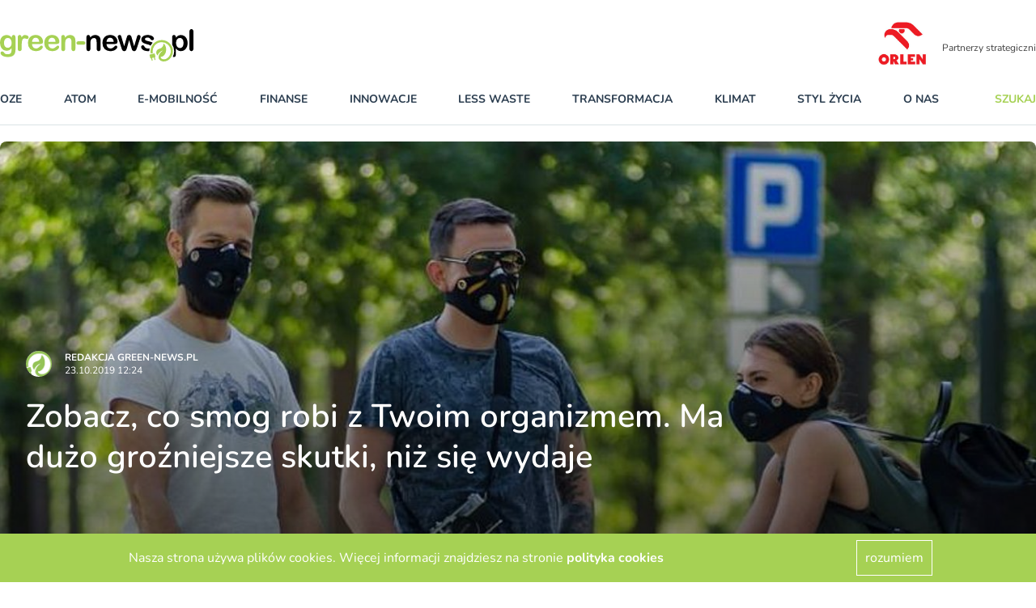

--- FILE ---
content_type: application/javascript
request_url: https://greennews.b-cdn.net/assets/application-61915c3f217a3c165c8718f205d112110081cac850a18d12b26ef2b5ca4f2eeb.js
body_size: 27737
content:
(()=>{var Lt=Object.defineProperty;var Ct=(s,e,t)=>e in s?Lt(s,e,{enumerable:!0,configurable:!0,writable:!0,value:t}):s[e]=t;var c=(s,e,t)=>(Ct(s,typeof e!="symbol"?e+"":e,t),t);(function(){if(window.Reflect===void 0||window.customElements===void 0||window.customElements.polyfillWrapFlushCallback)return;let s=HTMLElement,e={HTMLElement:function(){return Reflect.construct(s,[],this.constructor)}};window.HTMLElement=e.HTMLElement,HTMLElement.prototype=s.prototype,HTMLElement.prototype.constructor=HTMLElement,Object.setPrototypeOf(HTMLElement,s)})();(function(s){if(typeof s.requestSubmit=="function")return;s.requestSubmit=function(i){i?(e(i,this),i.click()):(i=document.createElement("input"),i.type="submit",i.hidden=!0,this.appendChild(i),i.click(),this.removeChild(i))};function e(i,r){i instanceof HTMLElement||t(TypeError,"parameter 1 is not of type 'HTMLElement'"),i.type=="submit"||t(TypeError,"The specified element is not a submit button"),i.form==r||t(DOMException,"The specified element is not owned by this form element","NotFoundError")}function t(i,r,n){throw new i("Failed to execute 'requestSubmit' on 'HTMLFormElement': "+r+".",n)}})(HTMLFormElement.prototype);var ut=new WeakMap;function kt(s){let e=s instanceof Element?s:s instanceof Node?s.parentElement:null,t=e?e.closest("input, button"):null;return t?.type=="submit"?t:null}function Mt(s){let e=kt(s.target);e&&e.form&&ut.set(e.form,e)}(function(){if("submitter"in Event.prototype)return;let s;if("SubmitEvent"in window&&/Apple Computer/.test(navigator.vendor))s=window.SubmitEvent.prototype;else{if("SubmitEvent"in window)return;s=window.Event.prototype}addEventListener("click",Mt,!0),Object.defineProperty(s,"submitter",{get(){if(this.type=="submit"&&this.target instanceof HTMLFormElement)return ut.get(this.target)}})})();var T;(function(s){s.eager="eager",s.lazy="lazy"})(T||(T={}));var y=class extends HTMLElement{constructor(){super(),this.loaded=Promise.resolve(),this.delegate=new y.delegateConstructor(this)}static get observedAttributes(){return["disabled","loading","src"]}connectedCallback(){this.delegate.connect()}disconnectedCallback(){this.delegate.disconnect()}reload(){let{src:e}=this;this.src=null,this.src=e}attributeChangedCallback(e){e=="loading"?this.delegate.loadingStyleChanged():e=="src"?this.delegate.sourceURLChanged():this.delegate.disabledChanged()}get src(){return this.getAttribute("src")}set src(e){e?this.setAttribute("src",e):this.removeAttribute("src")}get loading(){return Rt(this.getAttribute("loading")||"")}set loading(e){e?this.setAttribute("loading",e):this.removeAttribute("loading")}get disabled(){return this.hasAttribute("disabled")}set disabled(e){e?this.setAttribute("disabled",""):this.removeAttribute("disabled")}get autoscroll(){return this.hasAttribute("autoscroll")}set autoscroll(e){e?this.setAttribute("autoscroll",""):this.removeAttribute("autoscroll")}get complete(){return!this.delegate.isLoading}get isActive(){return this.ownerDocument===document&&!this.isPreview}get isPreview(){var e,t;return(t=(e=this.ownerDocument)===null||e===void 0?void 0:e.documentElement)===null||t===void 0?void 0:t.hasAttribute("data-turbo-preview")}};function Rt(s){switch(s.toLowerCase()){case"lazy":return T.lazy;default:return T.eager}}function m(s){return new URL(s.toString(),document.baseURI)}function L(s){let e;if(s.hash)return s.hash.slice(1);if(e=s.href.match(/#(.*)$/))return e[1]}function Ie(s,e){let t=e?.getAttribute("formaction")||s.getAttribute("action")||s.action;return m(t)}function Pt(s){return(Ot(s).match(/\.[^.]*$/)||[])[0]||""}function xt(s){return!!Pt(s).match(/^(?:|\.(?:htm|html|xhtml))$/)}function Ft(s,e){let t=Nt(e);return s.href===m(t).href||s.href.startsWith(t)}function I(s,e){return Ft(s,e)&&xt(s)}function le(s){let e=L(s);return e!=null?s.href.slice(0,-(e.length+1)):s.href}function z(s){return le(s)}function Bt(s,e){return m(s).href==m(e).href}function It(s){return s.pathname.split("/").slice(1)}function Ot(s){return It(s).slice(-1)[0]}function Nt(s){return Ht(s.origin+s.pathname)}function Ht(s){return s.endsWith("/")?s:s+"/"}var J=class{constructor(e){this.response=e}get succeeded(){return this.response.ok}get failed(){return!this.succeeded}get clientError(){return this.statusCode>=400&&this.statusCode<=499}get serverError(){return this.statusCode>=500&&this.statusCode<=599}get redirected(){return this.response.redirected}get location(){return m(this.response.url)}get isHTML(){return this.contentType&&this.contentType.match(/^(?:text\/([^\s;,]+\b)?html|application\/xhtml\+xml)\b/)}get statusCode(){return this.response.status}get contentType(){return this.header("Content-Type")}get responseText(){return this.response.clone().text()}get responseHTML(){return this.isHTML?this.response.clone().text():Promise.resolve(void 0)}header(e){return this.response.headers.get(e)}};function p(s,{target:e,cancelable:t,detail:i}={}){let r=new CustomEvent(s,{cancelable:t,bubbles:!0,detail:i});return e&&e.isConnected?e.dispatchEvent(r):document.documentElement.dispatchEvent(r),r}function _(){return new Promise(s=>requestAnimationFrame(()=>s()))}function qt(){return new Promise(s=>setTimeout(()=>s(),0))}function Dt(){return Promise.resolve()}function mt(s=""){return new DOMParser().parseFromString(s,"text/html")}function ft(s,...e){let t=Vt(s,e).replace(/^\n/,"").split(`
`),i=t[0].match(/^\s+/),r=i?i[0].length:0;return t.map(n=>n.slice(r)).join(`
`)}function Vt(s,e){return s.reduce((t,i,r)=>{let n=e[r]==null?"":e[r];return t+i+n},"")}function O(){return Array.apply(null,{length:36}).map((s,e)=>e==8||e==13||e==18||e==23?"-":e==14?"4":e==19?(Math.floor(Math.random()*4)+8).toString(16):Math.floor(Math.random()*15).toString(16)).join("")}function Y(s,...e){for(let t of e.map(i=>i?.getAttribute(s)))if(typeof t=="string")return t;return null}function ce(...s){for(let e of s)e.localName=="turbo-frame"&&e.setAttribute("busy",""),e.setAttribute("aria-busy","true")}function he(...s){for(let e of s)e.localName=="turbo-frame"&&e.removeAttribute("busy"),e.removeAttribute("aria-busy")}var d;(function(s){s[s.get=0]="get",s[s.post=1]="post",s[s.put=2]="put",s[s.patch=3]="patch",s[s.delete=4]="delete"})(d||(d={}));function $t(s){switch(s.toLowerCase()){case"get":return d.get;case"post":return d.post;case"put":return d.put;case"patch":return d.patch;case"delete":return d.delete}}var N=class{constructor(e,t,i,r=new URLSearchParams,n=null){this.abortController=new AbortController,this.resolveRequestPromise=o=>{},this.delegate=e,this.method=t,this.headers=this.defaultHeaders,this.body=r,this.url=i,this.target=n}get location(){return this.url}get params(){return this.url.searchParams}get entries(){return this.body?Array.from(this.body.entries()):[]}cancel(){this.abortController.abort()}async perform(){var e,t;let{fetchOptions:i}=this;(t=(e=this.delegate).prepareHeadersForRequest)===null||t===void 0||t.call(e,this.headers,this),await this.allowRequestToBeIntercepted(i);try{this.delegate.requestStarted(this);let r=await fetch(this.url.href,i);return await this.receive(r)}catch(r){if(r.name!=="AbortError")throw this.delegate.requestErrored(this,r),r}finally{this.delegate.requestFinished(this)}}async receive(e){let t=new J(e);return p("turbo:before-fetch-response",{cancelable:!0,detail:{fetchResponse:t},target:this.target}).defaultPrevented?this.delegate.requestPreventedHandlingResponse(this,t):t.succeeded?this.delegate.requestSucceededWithResponse(this,t):this.delegate.requestFailedWithResponse(this,t),t}get fetchOptions(){var e;return{method:d[this.method].toUpperCase(),credentials:"same-origin",headers:this.headers,redirect:"follow",body:this.isIdempotent?null:this.body,signal:this.abortSignal,referrer:(e=this.delegate.referrer)===null||e===void 0?void 0:e.href}}get defaultHeaders(){return{Accept:"text/html, application/xhtml+xml"}}get isIdempotent(){return this.method==d.get}get abortSignal(){return this.abortController.signal}async allowRequestToBeIntercepted(e){let t=new Promise(r=>this.resolveRequestPromise=r);p("turbo:before-fetch-request",{cancelable:!0,detail:{fetchOptions:e,url:this.url,resume:this.resolveRequestPromise},target:this.target}).defaultPrevented&&await t}},de=class{constructor(e,t){this.started=!1,this.intersect=i=>{let r=i.slice(-1)[0];r?.isIntersecting&&this.delegate.elementAppearedInViewport(this.element)},this.delegate=e,this.element=t,this.intersectionObserver=new IntersectionObserver(this.intersect)}start(){this.started||(this.started=!0,this.intersectionObserver.observe(this.element))}stop(){this.started&&(this.started=!1,this.intersectionObserver.unobserve(this.element))}},C=class{constructor(e){this.templateElement=document.createElement("template"),this.templateElement.innerHTML=e}static wrap(e){return typeof e=="string"?new this(e):e}get fragment(){let e=document.createDocumentFragment();for(let t of this.foreignElements)e.appendChild(document.importNode(t,!0));return e}get foreignElements(){return this.templateChildren.reduce((e,t)=>t.tagName.toLowerCase()=="turbo-stream"?[...e,t]:e,[])}get templateChildren(){return Array.from(this.templateElement.content.children)}};C.contentType="text/vnd.turbo-stream.html";var E;(function(s){s[s.initialized=0]="initialized",s[s.requesting=1]="requesting",s[s.waiting=2]="waiting",s[s.receiving=3]="receiving",s[s.stopping=4]="stopping",s[s.stopped=5]="stopped"})(E||(E={}));var S;(function(s){s.urlEncoded="application/x-www-form-urlencoded",s.multipart="multipart/form-data",s.plain="text/plain"})(S||(S={}));function jt(s){switch(s.toLowerCase()){case S.multipart:return S.multipart;case S.plain:return S.plain;default:return S.urlEncoded}}var k=class{constructor(e,t,i,r=!1){this.state=E.initialized,this.delegate=e,this.formElement=t,this.submitter=i,this.formData=Wt(t,i),this.location=m(this.action),this.method==d.get&&zt(this.location,[...this.body.entries()]),this.fetchRequest=new N(this,this.method,this.location,this.body,this.formElement),this.mustRedirect=r}static confirmMethod(e,t){return confirm(e)}get method(){var e;let t=((e=this.submitter)===null||e===void 0?void 0:e.getAttribute("formmethod"))||this.formElement.getAttribute("method")||"";return $t(t.toLowerCase())||d.get}get action(){var e;let t=typeof this.formElement.action=="string"?this.formElement.action:null;return((e=this.submitter)===null||e===void 0?void 0:e.getAttribute("formaction"))||this.formElement.getAttribute("action")||t||""}get body(){return this.enctype==S.urlEncoded||this.method==d.get?new URLSearchParams(this.stringFormData):this.formData}get enctype(){var e;return jt(((e=this.submitter)===null||e===void 0?void 0:e.getAttribute("formenctype"))||this.formElement.enctype)}get isIdempotent(){return this.fetchRequest.isIdempotent}get stringFormData(){return[...this.formData].reduce((e,[t,i])=>e.concat(typeof i=="string"?[[t,i]]:[]),[])}get confirmationMessage(){return this.formElement.getAttribute("data-turbo-confirm")}get needsConfirmation(){return this.confirmationMessage!==null}async start(){let{initialized:e,requesting:t}=E;if(!(this.needsConfirmation&&!k.confirmMethod(this.confirmationMessage,this.formElement))&&this.state==e)return this.state=t,this.fetchRequest.perform()}stop(){let{stopping:e,stopped:t}=E;if(this.state!=e&&this.state!=t)return this.state=e,this.fetchRequest.cancel(),!0}prepareHeadersForRequest(e,t){if(!t.isIdempotent){let i=Ut(at("csrf-param"))||at("csrf-token");i&&(e["X-CSRF-Token"]=i),e.Accept=[C.contentType,e.Accept].join(", ")}}requestStarted(e){var t;this.state=E.waiting,(t=this.submitter)===null||t===void 0||t.setAttribute("disabled",""),p("turbo:submit-start",{target:this.formElement,detail:{formSubmission:this}}),this.delegate.formSubmissionStarted(this)}requestPreventedHandlingResponse(e,t){this.result={success:t.succeeded,fetchResponse:t}}requestSucceededWithResponse(e,t){if(t.clientError||t.serverError)this.delegate.formSubmissionFailedWithResponse(this,t);else if(this.requestMustRedirect(e)&&Kt(t)){let i=new Error("Form responses must redirect to another location");this.delegate.formSubmissionErrored(this,i)}else this.state=E.receiving,this.result={success:!0,fetchResponse:t},this.delegate.formSubmissionSucceededWithResponse(this,t)}requestFailedWithResponse(e,t){this.result={success:!1,fetchResponse:t},this.delegate.formSubmissionFailedWithResponse(this,t)}requestErrored(e,t){this.result={success:!1,error:t},this.delegate.formSubmissionErrored(this,t)}requestFinished(e){var t;this.state=E.stopped,(t=this.submitter)===null||t===void 0||t.removeAttribute("disabled"),p("turbo:submit-end",{target:this.formElement,detail:Object.assign({formSubmission:this},this.result)}),this.delegate.formSubmissionFinished(this)}requestMustRedirect(e){return!e.isIdempotent&&this.mustRedirect}};function Wt(s,e){let t=new FormData(s),i=e?.getAttribute("name"),r=e?.getAttribute("value");return i&&r!=null&&t.get(i)!=r&&t.append(i,r),t}function Ut(s){if(s!=null){let t=(document.cookie?document.cookie.split("; "):[]).find(i=>i.startsWith(s));if(t){let i=t.split("=").slice(1).join("=");return i?decodeURIComponent(i):void 0}}}function at(s){let e=document.querySelector(`meta[name="${s}"]`);return e&&e.content}function Kt(s){return s.statusCode==200&&!s.redirected}function zt(s,e){let t=new URLSearchParams;for(let[i,r]of e)r instanceof File||t.append(i,r);return s.search=t.toString(),s}var R=class{constructor(e){this.element=e}get children(){return[...this.element.children]}hasAnchor(e){return this.getElementForAnchor(e)!=null}getElementForAnchor(e){return e?this.element.querySelector(`[id='${e}'], a[name='${e}']`):null}get isConnected(){return this.element.isConnected}get firstAutofocusableElement(){return this.element.querySelector("[autofocus]")}get permanentElements(){return[...this.element.querySelectorAll("[id][data-turbo-permanent]")]}getPermanentElementById(e){return this.element.querySelector(`#${e}[data-turbo-permanent]`)}getPermanentElementMapForSnapshot(e){let t={};for(let i of this.permanentElements){let{id:r}=i,n=e.getPermanentElementById(r);n&&(t[r]=[i,n])}return t}},Q=class{constructor(e,t){this.submitBubbled=i=>{let r=i.target;if(!i.defaultPrevented&&r instanceof HTMLFormElement&&r.closest("turbo-frame, html")==this.element){let n=i.submitter||void 0;(n?.getAttribute("formmethod")||r.method)!="dialog"&&this.delegate.shouldInterceptFormSubmission(r,n)&&(i.preventDefault(),i.stopImmediatePropagation(),this.delegate.formSubmissionIntercepted(r,n))}},this.delegate=e,this.element=t}start(){this.element.addEventListener("submit",this.submitBubbled)}stop(){this.element.removeEventListener("submit",this.submitBubbled)}},X=class{constructor(e,t){this.resolveRenderPromise=i=>{},this.resolveInterceptionPromise=i=>{},this.delegate=e,this.element=t}scrollToAnchor(e){let t=this.snapshot.getElementForAnchor(e);t?(this.scrollToElement(t),this.focusElement(t)):this.scrollToPosition({x:0,y:0})}scrollToAnchorFromLocation(e){this.scrollToAnchor(L(e))}scrollToElement(e){e.scrollIntoView()}focusElement(e){e instanceof HTMLElement&&(e.hasAttribute("tabindex")?e.focus():(e.setAttribute("tabindex","-1"),e.focus(),e.removeAttribute("tabindex")))}scrollToPosition({x:e,y:t}){this.scrollRoot.scrollTo(e,t)}scrollToTop(){this.scrollToPosition({x:0,y:0})}get scrollRoot(){return window}async render(e){let{isPreview:t,shouldRender:i,newSnapshot:r}=e;if(i)try{this.renderPromise=new Promise(l=>this.resolveRenderPromise=l),this.renderer=e,this.prepareToRenderSnapshot(e);let n=new Promise(l=>this.resolveInterceptionPromise=l);this.delegate.allowsImmediateRender(r,this.resolveInterceptionPromise)||await n,await this.renderSnapshot(e),this.delegate.viewRenderedSnapshot(r,t),this.finishRenderingSnapshot(e)}finally{delete this.renderer,this.resolveRenderPromise(void 0),delete this.renderPromise}else this.invalidate()}invalidate(){this.delegate.viewInvalidated()}prepareToRenderSnapshot(e){this.markAsPreview(e.isPreview),e.prepareToRender()}markAsPreview(e){e?this.element.setAttribute("data-turbo-preview",""):this.element.removeAttribute("data-turbo-preview")}async renderSnapshot(e){await e.render()}finishRenderingSnapshot(e){e.finishRendering()}},ue=class extends X{invalidate(){this.element.innerHTML=""}get snapshot(){return new R(this.element)}},G=class{constructor(e,t){this.clickBubbled=i=>{this.respondsToEventTarget(i.target)?this.clickEvent=i:delete this.clickEvent},this.linkClicked=i=>{this.clickEvent&&this.respondsToEventTarget(i.target)&&i.target instanceof Element&&this.delegate.shouldInterceptLinkClick(i.target,i.detail.url)&&(this.clickEvent.preventDefault(),i.preventDefault(),this.delegate.linkClickIntercepted(i.target,i.detail.url)),delete this.clickEvent},this.willVisit=()=>{delete this.clickEvent},this.delegate=e,this.element=t}start(){this.element.addEventListener("click",this.clickBubbled),document.addEventListener("turbo:click",this.linkClicked),document.addEventListener("turbo:before-visit",this.willVisit)}stop(){this.element.removeEventListener("click",this.clickBubbled),document.removeEventListener("turbo:click",this.linkClicked),document.removeEventListener("turbo:before-visit",this.willVisit)}respondsToEventTarget(e){let t=e instanceof Element?e:e instanceof Node?e.parentElement:null;return t&&t.closest("turbo-frame, html")==this.element}},me=class{constructor(e){this.permanentElementMap=e}static preservingPermanentElements(e,t){let i=new this(e);i.enter(),t(),i.leave()}enter(){for(let e in this.permanentElementMap){let[,t]=this.permanentElementMap[e];this.replaceNewPermanentElementWithPlaceholder(t)}}leave(){for(let e in this.permanentElementMap){let[t]=this.permanentElementMap[e];this.replaceCurrentPermanentElementWithClone(t),this.replacePlaceholderWithPermanentElement(t)}}replaceNewPermanentElementWithPlaceholder(e){let t=_t(e);e.replaceWith(t)}replaceCurrentPermanentElementWithClone(e){let t=e.cloneNode(!0);e.replaceWith(t)}replacePlaceholderWithPermanentElement(e){let t=this.getPlaceholderById(e.id);t?.replaceWith(e)}getPlaceholderById(e){return this.placeholders.find(t=>t.content==e)}get placeholders(){return[...document.querySelectorAll("meta[name=turbo-permanent-placeholder][content]")]}};function _t(s){let e=document.createElement("meta");return e.setAttribute("name","turbo-permanent-placeholder"),e.setAttribute("content",s.id),e}var H=class{constructor(e,t,i,r=!0){this.currentSnapshot=e,this.newSnapshot=t,this.isPreview=i,this.willRender=r,this.promise=new Promise((n,o)=>this.resolvingFunctions={resolve:n,reject:o})}get shouldRender(){return!0}prepareToRender(){}finishRendering(){this.resolvingFunctions&&(this.resolvingFunctions.resolve(),delete this.resolvingFunctions)}createScriptElement(e){if(e.getAttribute("data-turbo-eval")=="false")return e;{let t=document.createElement("script");return this.cspNonce&&(t.nonce=this.cspNonce),t.textContent=e.textContent,t.async=!1,Yt(t,e),t}}preservingPermanentElements(e){me.preservingPermanentElements(this.permanentElementMap,e)}focusFirstAutofocusableElement(){let e=this.connectedSnapshot.firstAutofocusableElement;Jt(e)&&e.focus()}get connectedSnapshot(){return this.newSnapshot.isConnected?this.newSnapshot:this.currentSnapshot}get currentElement(){return this.currentSnapshot.element}get newElement(){return this.newSnapshot.element}get permanentElementMap(){return this.currentSnapshot.getPermanentElementMapForSnapshot(this.newSnapshot)}get cspNonce(){var e;return(e=document.head.querySelector('meta[name="csp-nonce"]'))===null||e===void 0?void 0:e.getAttribute("content")}};function Yt(s,e){for(let{name:t,value:i}of[...e.attributes])s.setAttribute(t,i)}function Jt(s){return s&&typeof s.focus=="function"}var fe=class extends H{get shouldRender(){return!0}async render(){await _(),this.preservingPermanentElements(()=>{this.loadFrameElement()}),this.scrollFrameIntoView(),await _(),this.focusFirstAutofocusableElement(),await _(),this.activateScriptElements()}loadFrameElement(){var e;let t=document.createRange();t.selectNodeContents(this.currentElement),t.deleteContents();let i=this.newElement,r=(e=i.ownerDocument)===null||e===void 0?void 0:e.createRange();r&&(r.selectNodeContents(i),this.currentElement.appendChild(r.extractContents()))}scrollFrameIntoView(){if(this.currentElement.autoscroll||this.newElement.autoscroll){let e=this.currentElement.firstElementChild,t=Qt(this.currentElement.getAttribute("data-autoscroll-block"),"end");if(e)return e.scrollIntoView({block:t}),!0}return!1}activateScriptElements(){for(let e of this.newScriptElements){let t=this.createScriptElement(e);e.replaceWith(t)}}get newScriptElements(){return this.currentElement.querySelectorAll("script")}};function Qt(s,e){return s=="end"||s=="start"||s=="center"||s=="nearest"?s:e}var v=class{constructor(){this.hiding=!1,this.value=0,this.visible=!1,this.trickle=()=>{this.setValue(this.value+Math.random()/100)},this.stylesheetElement=this.createStylesheetElement(),this.progressElement=this.createProgressElement(),this.installStylesheetElement(),this.setValue(0)}static get defaultCSS(){return ft`
      .turbo-progress-bar {
        position: fixed;
        display: block;
        top: 0;
        left: 0;
        height: 3px;
        background: #0076ff;
        z-index: 9999;
        transition:
          width ${v.animationDuration}ms ease-out,
          opacity ${v.animationDuration/2}ms ${v.animationDuration/2}ms ease-in;
        transform: translate3d(0, 0, 0);
      }
    `}show(){this.visible||(this.visible=!0,this.installProgressElement(),this.startTrickling())}hide(){this.visible&&!this.hiding&&(this.hiding=!0,this.fadeProgressElement(()=>{this.uninstallProgressElement(),this.stopTrickling(),this.visible=!1,this.hiding=!1}))}setValue(e){this.value=e,this.refresh()}installStylesheetElement(){document.head.insertBefore(this.stylesheetElement,document.head.firstChild)}installProgressElement(){this.progressElement.style.width="0",this.progressElement.style.opacity="1",document.documentElement.insertBefore(this.progressElement,document.body),this.refresh()}fadeProgressElement(e){this.progressElement.style.opacity="0",setTimeout(e,v.animationDuration*1.5)}uninstallProgressElement(){this.progressElement.parentNode&&document.documentElement.removeChild(this.progressElement)}startTrickling(){this.trickleInterval||(this.trickleInterval=window.setInterval(this.trickle,v.animationDuration))}stopTrickling(){window.clearInterval(this.trickleInterval),delete this.trickleInterval}refresh(){requestAnimationFrame(()=>{this.progressElement.style.width=`${10+this.value*90}%`})}createStylesheetElement(){let e=document.createElement("style");return e.type="text/css",e.textContent=v.defaultCSS,e}createProgressElement(){let e=document.createElement("div");return e.className="turbo-progress-bar",e}};v.animationDuration=300;var pe=class extends R{constructor(){super(...arguments),this.detailsByOuterHTML=this.children.filter(e=>!es(e)).map(e=>is(e)).reduce((e,t)=>{let{outerHTML:i}=t,r=i in e?e[i]:{type:Xt(t),tracked:Gt(t),elements:[]};return Object.assign(Object.assign({},e),{[i]:Object.assign(Object.assign({},r),{elements:[...r.elements,t]})})},{})}get trackedElementSignature(){return Object.keys(this.detailsByOuterHTML).filter(e=>this.detailsByOuterHTML[e].tracked).join("")}getScriptElementsNotInSnapshot(e){return this.getElementsMatchingTypeNotInSnapshot("script",e)}getStylesheetElementsNotInSnapshot(e){return this.getElementsMatchingTypeNotInSnapshot("stylesheet",e)}getElementsMatchingTypeNotInSnapshot(e,t){return Object.keys(this.detailsByOuterHTML).filter(i=>!(i in t.detailsByOuterHTML)).map(i=>this.detailsByOuterHTML[i]).filter(({type:i})=>i==e).map(({elements:[i]})=>i)}get provisionalElements(){return Object.keys(this.detailsByOuterHTML).reduce((e,t)=>{let{type:i,tracked:r,elements:n}=this.detailsByOuterHTML[t];return i==null&&!r?[...e,...n]:n.length>1?[...e,...n.slice(1)]:e},[])}getMetaValue(e){let t=this.findMetaElementByName(e);return t?t.getAttribute("content"):null}findMetaElementByName(e){return Object.keys(this.detailsByOuterHTML).reduce((t,i)=>{let{elements:[r]}=this.detailsByOuterHTML[i];return ss(r,e)?r:t},void 0)}};function Xt(s){if(Zt(s))return"script";if(ts(s))return"stylesheet"}function Gt(s){return s.getAttribute("data-turbo-track")=="reload"}function Zt(s){return s.tagName.toLowerCase()=="script"}function es(s){return s.tagName.toLowerCase()=="noscript"}function ts(s){let e=s.tagName.toLowerCase();return e=="style"||e=="link"&&s.getAttribute("rel")=="stylesheet"}function ss(s,e){return s.tagName.toLowerCase()=="meta"&&s.getAttribute("name")==e}function is(s){return s.hasAttribute("nonce")&&s.setAttribute("nonce",""),s}var b=class extends R{constructor(e,t){super(e),this.headSnapshot=t}static fromHTMLString(e=""){return this.fromDocument(mt(e))}static fromElement(e){return this.fromDocument(e.ownerDocument)}static fromDocument({head:e,body:t}){return new this(t,new pe(e))}clone(){return new b(this.element.cloneNode(!0),this.headSnapshot)}get headElement(){return this.headSnapshot.element}get rootLocation(){var e;let t=(e=this.getSetting("root"))!==null&&e!==void 0?e:"/";return m(t)}get cacheControlValue(){return this.getSetting("cache-control")}get isPreviewable(){return this.cacheControlValue!="no-preview"}get isCacheable(){return this.cacheControlValue!="no-cache"}get isVisitable(){return this.getSetting("visit-control")!="reload"}getSetting(e){return this.headSnapshot.getMetaValue(`turbo-${e}`)}},M;(function(s){s.visitStart="visitStart",s.requestStart="requestStart",s.requestEnd="requestEnd",s.visitEnd="visitEnd"})(M||(M={}));var g;(function(s){s.initialized="initialized",s.started="started",s.canceled="canceled",s.failed="failed",s.completed="completed"})(g||(g={}));var rs={action:"advance",historyChanged:!1,visitCachedSnapshot:()=>{},willRender:!0},A;(function(s){s[s.networkFailure=0]="networkFailure",s[s.timeoutFailure=-1]="timeoutFailure",s[s.contentTypeMismatch=-2]="contentTypeMismatch"})(A||(A={}));var ge=class{constructor(e,t,i,r={}){this.identifier=O(),this.timingMetrics={},this.followedRedirect=!1,this.historyChanged=!1,this.scrolled=!1,this.snapshotCached=!1,this.state=g.initialized,this.delegate=e,this.location=t,this.restorationIdentifier=i||O();let{action:n,historyChanged:o,referrer:l,snapshotHTML:f,response:B,visitCachedSnapshot:ae,willRender:ot}=Object.assign(Object.assign({},rs),r);this.action=n,this.historyChanged=o,this.referrer=l,this.snapshotHTML=f,this.response=B,this.isSamePage=this.delegate.locationWithActionIsSamePage(this.location,this.action),this.visitCachedSnapshot=ae,this.willRender=ot,this.scrolled=!ot}get adapter(){return this.delegate.adapter}get view(){return this.delegate.view}get history(){return this.delegate.history}get restorationData(){return this.history.getRestorationDataForIdentifier(this.restorationIdentifier)}get silent(){return this.isSamePage}start(){this.state==g.initialized&&(this.recordTimingMetric(M.visitStart),this.state=g.started,this.adapter.visitStarted(this),this.delegate.visitStarted(this))}cancel(){this.state==g.started&&(this.request&&this.request.cancel(),this.cancelRender(),this.state=g.canceled)}complete(){this.state==g.started&&(this.recordTimingMetric(M.visitEnd),this.state=g.completed,this.adapter.visitCompleted(this),this.delegate.visitCompleted(this),this.followRedirect())}fail(){this.state==g.started&&(this.state=g.failed,this.adapter.visitFailed(this))}changeHistory(){var e;if(!this.historyChanged){let t=this.location.href===((e=this.referrer)===null||e===void 0?void 0:e.href)?"replace":this.action,i=this.getHistoryMethodForAction(t);this.history.update(i,this.location,this.restorationIdentifier),this.historyChanged=!0}}issueRequest(){this.hasPreloadedResponse()?this.simulateRequest():this.shouldIssueRequest()&&!this.request&&(this.request=new N(this,d.get,this.location),this.request.perform())}simulateRequest(){this.response&&(this.startRequest(),this.recordResponse(),this.finishRequest())}startRequest(){this.recordTimingMetric(M.requestStart),this.adapter.visitRequestStarted(this)}recordResponse(e=this.response){if(this.response=e,e){let{statusCode:t}=e;lt(t)?this.adapter.visitRequestCompleted(this):this.adapter.visitRequestFailedWithStatusCode(this,t)}}finishRequest(){this.recordTimingMetric(M.requestEnd),this.adapter.visitRequestFinished(this)}loadResponse(){if(this.response){let{statusCode:e,responseHTML:t}=this.response;this.render(async()=>{this.cacheSnapshot(),this.view.renderPromise&&await this.view.renderPromise,lt(e)&&t!=null?(await this.view.renderPage(b.fromHTMLString(t),!1,this.willRender),this.adapter.visitRendered(this),this.complete()):(await this.view.renderError(b.fromHTMLString(t)),this.adapter.visitRendered(this),this.fail())})}}getCachedSnapshot(){let e=this.view.getCachedSnapshotForLocation(this.location)||this.getPreloadedSnapshot();if(e&&(!L(this.location)||e.hasAnchor(L(this.location)))&&(this.action=="restore"||e.isPreviewable))return e}getPreloadedSnapshot(){if(this.snapshotHTML)return b.fromHTMLString(this.snapshotHTML)}hasCachedSnapshot(){return this.getCachedSnapshot()!=null}loadCachedSnapshot(){let e=this.getCachedSnapshot();if(e){let t=this.shouldIssueRequest();this.render(async()=>{this.cacheSnapshot(),this.isSamePage?this.adapter.visitRendered(this):(this.view.renderPromise&&await this.view.renderPromise,await this.view.renderPage(e,t,this.willRender),this.adapter.visitRendered(this),t||this.complete())})}}followRedirect(){var e;this.redirectedToLocation&&!this.followedRedirect&&((e=this.response)===null||e===void 0?void 0:e.redirected)&&(this.adapter.visitProposedToLocation(this.redirectedToLocation,{action:"replace",response:this.response}),this.followedRedirect=!0)}goToSamePageAnchor(){this.isSamePage&&this.render(async()=>{this.cacheSnapshot(),this.adapter.visitRendered(this)})}requestStarted(){this.startRequest()}requestPreventedHandlingResponse(e,t){}async requestSucceededWithResponse(e,t){let i=await t.responseHTML,{redirected:r,statusCode:n}=t;i==null?this.recordResponse({statusCode:A.contentTypeMismatch,redirected:r}):(this.redirectedToLocation=t.redirected?t.location:void 0,this.recordResponse({statusCode:n,responseHTML:i,redirected:r}))}async requestFailedWithResponse(e,t){let i=await t.responseHTML,{redirected:r,statusCode:n}=t;i==null?this.recordResponse({statusCode:A.contentTypeMismatch,redirected:r}):this.recordResponse({statusCode:n,responseHTML:i,redirected:r})}requestErrored(e,t){this.recordResponse({statusCode:A.networkFailure,redirected:!1})}requestFinished(){this.finishRequest()}performScroll(){this.scrolled||(this.action=="restore"?this.scrollToRestoredPosition()||this.scrollToAnchor()||this.view.scrollToTop():this.scrollToAnchor()||this.view.scrollToTop(),this.isSamePage&&this.delegate.visitScrolledToSamePageLocation(this.view.lastRenderedLocation,this.location),this.scrolled=!0)}scrollToRestoredPosition(){let{scrollPosition:e}=this.restorationData;if(e)return this.view.scrollToPosition(e),!0}scrollToAnchor(){let e=L(this.location);if(e!=null)return this.view.scrollToAnchor(e),!0}recordTimingMetric(e){this.timingMetrics[e]=new Date().getTime()}getTimingMetrics(){return Object.assign({},this.timingMetrics)}getHistoryMethodForAction(e){switch(e){case"replace":return history.replaceState;case"advance":case"restore":return history.pushState}}hasPreloadedResponse(){return typeof this.response=="object"}shouldIssueRequest(){return this.isSamePage?!1:this.action=="restore"?!this.hasCachedSnapshot():this.willRender}cacheSnapshot(){this.snapshotCached||(this.view.cacheSnapshot().then(e=>e&&this.visitCachedSnapshot(e)),this.snapshotCached=!0)}async render(e){this.cancelRender(),await new Promise(t=>{this.frame=requestAnimationFrame(()=>t())}),await e(),delete this.frame,this.performScroll()}cancelRender(){this.frame&&(cancelAnimationFrame(this.frame),delete this.frame)}};function lt(s){return s>=200&&s<300}var ve=class{constructor(e){this.progressBar=new v,this.showProgressBar=()=>{this.progressBar.show()},this.session=e}visitProposedToLocation(e,t){this.navigator.startVisit(e,O(),t)}visitStarted(e){e.loadCachedSnapshot(),e.issueRequest(),e.changeHistory(),e.goToSamePageAnchor()}visitRequestStarted(e){this.progressBar.setValue(0),e.hasCachedSnapshot()||e.action!="restore"?this.showVisitProgressBarAfterDelay():this.showProgressBar()}visitRequestCompleted(e){e.loadResponse()}visitRequestFailedWithStatusCode(e,t){switch(t){case A.networkFailure:case A.timeoutFailure:case A.contentTypeMismatch:return this.reload();default:return e.loadResponse()}}visitRequestFinished(e){this.progressBar.setValue(1),this.hideVisitProgressBar()}visitCompleted(e){}pageInvalidated(){this.reload()}visitFailed(e){}visitRendered(e){}formSubmissionStarted(e){this.progressBar.setValue(0),this.showFormProgressBarAfterDelay()}formSubmissionFinished(e){this.progressBar.setValue(1),this.hideFormProgressBar()}showVisitProgressBarAfterDelay(){this.visitProgressBarTimeout=window.setTimeout(this.showProgressBar,this.session.progressBarDelay)}hideVisitProgressBar(){this.progressBar.hide(),this.visitProgressBarTimeout!=null&&(window.clearTimeout(this.visitProgressBarTimeout),delete this.visitProgressBarTimeout)}showFormProgressBarAfterDelay(){this.formProgressBarTimeout==null&&(this.formProgressBarTimeout=window.setTimeout(this.showProgressBar,this.session.progressBarDelay))}hideFormProgressBar(){this.progressBar.hide(),this.formProgressBarTimeout!=null&&(window.clearTimeout(this.formProgressBarTimeout),delete this.formProgressBarTimeout)}reload(){window.location.reload()}get navigator(){return this.session.navigator}},be=class{constructor(){this.started=!1}start(){this.started||(this.started=!0,addEventListener("turbo:before-cache",this.removeStaleElements,!1))}stop(){this.started&&(this.started=!1,removeEventListener("turbo:before-cache",this.removeStaleElements,!1))}removeStaleElements(){let e=[...document.querySelectorAll('[data-turbo-cache="false"]')];for(let t of e)t.remove()}},ye=class{constructor(e){this.started=!1,this.submitCaptured=()=>{removeEventListener("submit",this.submitBubbled,!1),addEventListener("submit",this.submitBubbled,!1)},this.submitBubbled=t=>{if(!t.defaultPrevented){let i=t.target instanceof HTMLFormElement?t.target:void 0,r=t.submitter||void 0;i&&(r?.getAttribute("formmethod")||i.getAttribute("method"))!="dialog"&&this.delegate.willSubmitForm(i,r)&&(t.preventDefault(),this.delegate.formSubmitted(i,r))}},this.delegate=e}start(){this.started||(addEventListener("submit",this.submitCaptured,!0),this.started=!0)}stop(){this.started&&(removeEventListener("submit",this.submitCaptured,!0),this.started=!1)}},we=class{constructor(e){this.element=e,this.linkInterceptor=new G(this,e),this.formInterceptor=new Q(this,e)}start(){this.linkInterceptor.start(),this.formInterceptor.start()}stop(){this.linkInterceptor.stop(),this.formInterceptor.stop()}shouldInterceptLinkClick(e,t){return this.shouldRedirect(e)}linkClickIntercepted(e,t){let i=this.findFrameElement(e);i&&i.delegate.linkClickIntercepted(e,t)}shouldInterceptFormSubmission(e,t){return this.shouldSubmit(e,t)}formSubmissionIntercepted(e,t){let i=this.findFrameElement(e,t);i&&(i.removeAttribute("reloadable"),i.delegate.formSubmissionIntercepted(e,t))}shouldSubmit(e,t){var i;let r=Ie(e,t),n=this.element.ownerDocument.querySelector('meta[name="turbo-root"]'),o=m((i=n?.content)!==null&&i!==void 0?i:"/");return this.shouldRedirect(e,t)&&I(r,o)}shouldRedirect(e,t){let i=this.findFrameElement(e,t);return i?i!=e.closest("turbo-frame"):!1}findFrameElement(e,t){let i=t?.getAttribute("data-turbo-frame")||e.getAttribute("data-turbo-frame");if(i&&i!="_top"){let r=this.element.querySelector(`#${i}:not([disabled])`);if(r instanceof y)return r}}},Ee=class{constructor(e){this.restorationIdentifier=O(),this.restorationData={},this.started=!1,this.pageLoaded=!1,this.onPopState=t=>{if(this.shouldHandlePopState()){let{turbo:i}=t.state||{};if(i){this.location=new URL(window.location.href);let{restorationIdentifier:r}=i;this.restorationIdentifier=r,this.delegate.historyPoppedToLocationWithRestorationIdentifier(this.location,r)}}},this.onPageLoad=async t=>{await Dt(),this.pageLoaded=!0},this.delegate=e}start(){this.started||(addEventListener("popstate",this.onPopState,!1),addEventListener("load",this.onPageLoad,!1),this.started=!0,this.replace(new URL(window.location.href)))}stop(){this.started&&(removeEventListener("popstate",this.onPopState,!1),removeEventListener("load",this.onPageLoad,!1),this.started=!1)}push(e,t){this.update(history.pushState,e,t)}replace(e,t){this.update(history.replaceState,e,t)}update(e,t,i=O()){let r={turbo:{restorationIdentifier:i}};e.call(history,r,"",t.href),this.location=t,this.restorationIdentifier=i}getRestorationDataForIdentifier(e){return this.restorationData[e]||{}}updateRestorationData(e){let{restorationIdentifier:t}=this,i=this.restorationData[t];this.restorationData[t]=Object.assign(Object.assign({},i),e)}assumeControlOfScrollRestoration(){var e;this.previousScrollRestoration||(this.previousScrollRestoration=(e=history.scrollRestoration)!==null&&e!==void 0?e:"auto",history.scrollRestoration="manual")}relinquishControlOfScrollRestoration(){this.previousScrollRestoration&&(history.scrollRestoration=this.previousScrollRestoration,delete this.previousScrollRestoration)}shouldHandlePopState(){return this.pageIsLoaded()}pageIsLoaded(){return this.pageLoaded||document.readyState=="complete"}},Se=class{constructor(e){this.started=!1,this.clickCaptured=()=>{removeEventListener("click",this.clickBubbled,!1),addEventListener("click",this.clickBubbled,!1)},this.clickBubbled=t=>{if(this.clickEventIsSignificant(t)){let i=t.composedPath&&t.composedPath()[0]||t.target,r=this.findLinkFromClickTarget(i);if(r){let n=this.getLocationForLink(r);this.delegate.willFollowLinkToLocation(r,n)&&(t.preventDefault(),this.delegate.followedLinkToLocation(r,n))}}},this.delegate=e}start(){this.started||(addEventListener("click",this.clickCaptured,!0),this.started=!0)}stop(){this.started&&(removeEventListener("click",this.clickCaptured,!0),this.started=!1)}clickEventIsSignificant(e){return!(e.target&&e.target.isContentEditable||e.defaultPrevented||e.which>1||e.altKey||e.ctrlKey||e.metaKey||e.shiftKey)}findLinkFromClickTarget(e){if(e instanceof Element)return e.closest("a[href]:not([target^=_]):not([download])")}getLocationForLink(e){return m(e.getAttribute("href")||"")}};function Oe(s){return s=="advance"||s=="replace"||s=="restore"}var Te=class{constructor(e){this.delegate=e}proposeVisit(e,t={}){this.delegate.allowsVisitingLocationWithAction(e,t.action)&&(I(e,this.view.snapshot.rootLocation)?this.delegate.visitProposedToLocation(e,t):window.location.href=e.toString())}startVisit(e,t,i={}){this.stop(),this.currentVisit=new ge(this,m(e),t,Object.assign({referrer:this.location},i)),this.currentVisit.start()}submitForm(e,t){this.stop(),this.formSubmission=new k(this,e,t,!0),this.formSubmission.start()}stop(){this.formSubmission&&(this.formSubmission.stop(),delete this.formSubmission),this.currentVisit&&(this.currentVisit.cancel(),delete this.currentVisit)}get adapter(){return this.delegate.adapter}get view(){return this.delegate.view}get history(){return this.delegate.history}formSubmissionStarted(e){typeof this.adapter.formSubmissionStarted=="function"&&this.adapter.formSubmissionStarted(e)}async formSubmissionSucceededWithResponse(e,t){if(e==this.formSubmission){let i=await t.responseHTML;if(i){e.method!=d.get&&this.view.clearSnapshotCache();let{statusCode:r,redirected:n}=t,l={action:this.getActionForFormSubmission(e),response:{statusCode:r,responseHTML:i,redirected:n}};this.proposeVisit(t.location,l)}}}async formSubmissionFailedWithResponse(e,t){let i=await t.responseHTML;if(i){let r=b.fromHTMLString(i);t.serverError?await this.view.renderError(r):await this.view.renderPage(r),this.view.scrollToTop(),this.view.clearSnapshotCache()}}formSubmissionErrored(e,t){console.error(t)}formSubmissionFinished(e){typeof this.adapter.formSubmissionFinished=="function"&&this.adapter.formSubmissionFinished(e)}visitStarted(e){this.delegate.visitStarted(e)}visitCompleted(e){this.delegate.visitCompleted(e)}locationWithActionIsSamePage(e,t){let i=L(e),r=L(this.view.lastRenderedLocation),n=t==="restore"&&typeof i>"u";return t!=="replace"&&le(e)===le(this.view.lastRenderedLocation)&&(n||i!=null&&i!==r)}visitScrolledToSamePageLocation(e,t){this.delegate.visitScrolledToSamePageLocation(e,t)}get location(){return this.history.location}get restorationIdentifier(){return this.history.restorationIdentifier}getActionForFormSubmission(e){let{formElement:t,submitter:i}=e,r=Y("data-turbo-action",i,t);return Oe(r)?r:"advance"}},w;(function(s){s[s.initial=0]="initial",s[s.loading=1]="loading",s[s.interactive=2]="interactive",s[s.complete=3]="complete"})(w||(w={}));var Ae=class{constructor(e){this.stage=w.initial,this.started=!1,this.interpretReadyState=()=>{let{readyState:t}=this;t=="interactive"?this.pageIsInteractive():t=="complete"&&this.pageIsComplete()},this.pageWillUnload=()=>{this.delegate.pageWillUnload()},this.delegate=e}start(){this.started||(this.stage==w.initial&&(this.stage=w.loading),document.addEventListener("readystatechange",this.interpretReadyState,!1),addEventListener("pagehide",this.pageWillUnload,!1),this.started=!0)}stop(){this.started&&(document.removeEventListener("readystatechange",this.interpretReadyState,!1),removeEventListener("pagehide",this.pageWillUnload,!1),this.started=!1)}pageIsInteractive(){this.stage==w.loading&&(this.stage=w.interactive,this.delegate.pageBecameInteractive())}pageIsComplete(){this.pageIsInteractive(),this.stage==w.interactive&&(this.stage=w.complete,this.delegate.pageLoaded())}get readyState(){return document.readyState}},Le=class{constructor(e){this.started=!1,this.onScroll=()=>{this.updatePosition({x:window.pageXOffset,y:window.pageYOffset})},this.delegate=e}start(){this.started||(addEventListener("scroll",this.onScroll,!1),this.onScroll(),this.started=!0)}stop(){this.started&&(removeEventListener("scroll",this.onScroll,!1),this.started=!1)}updatePosition(e){this.delegate.scrollPositionChanged(e)}},Ce=class{constructor(e){this.sources=new Set,this.started=!1,this.inspectFetchResponse=t=>{let i=ns(t);i&&os(i)&&(t.preventDefault(),this.receiveMessageResponse(i))},this.receiveMessageEvent=t=>{this.started&&typeof t.data=="string"&&this.receiveMessageHTML(t.data)},this.delegate=e}start(){this.started||(this.started=!0,addEventListener("turbo:before-fetch-response",this.inspectFetchResponse,!1))}stop(){this.started&&(this.started=!1,removeEventListener("turbo:before-fetch-response",this.inspectFetchResponse,!1))}connectStreamSource(e){this.streamSourceIsConnected(e)||(this.sources.add(e),e.addEventListener("message",this.receiveMessageEvent,!1))}disconnectStreamSource(e){this.streamSourceIsConnected(e)&&(this.sources.delete(e),e.removeEventListener("message",this.receiveMessageEvent,!1))}streamSourceIsConnected(e){return this.sources.has(e)}async receiveMessageResponse(e){let t=await e.responseHTML;t&&this.receiveMessageHTML(t)}receiveMessageHTML(e){this.delegate.receivedMessageFromStream(new C(e))}};function ns(s){var e;let t=(e=s.detail)===null||e===void 0?void 0:e.fetchResponse;if(t instanceof J)return t}function os(s){var e;return((e=s.contentType)!==null&&e!==void 0?e:"").startsWith(C.contentType)}var ke=class extends H{async render(){this.replaceHeadAndBody(),this.activateScriptElements()}replaceHeadAndBody(){let{documentElement:e,head:t,body:i}=document;e.replaceChild(this.newHead,t),e.replaceChild(this.newElement,i)}activateScriptElements(){for(let e of this.scriptElements){let t=e.parentNode;if(t){let i=this.createScriptElement(e);t.replaceChild(i,e)}}}get newHead(){return this.newSnapshot.headSnapshot.element}get scriptElements(){return[...document.documentElement.querySelectorAll("script")]}},Z=class extends H{get shouldRender(){return this.newSnapshot.isVisitable&&this.trackedElementsAreIdentical}prepareToRender(){this.mergeHead()}async render(){this.willRender&&this.replaceBody()}finishRendering(){super.finishRendering(),this.isPreview||this.focusFirstAutofocusableElement()}get currentHeadSnapshot(){return this.currentSnapshot.headSnapshot}get newHeadSnapshot(){return this.newSnapshot.headSnapshot}get newElement(){return this.newSnapshot.element}mergeHead(){this.copyNewHeadStylesheetElements(),this.copyNewHeadScriptElements(),this.removeCurrentHeadProvisionalElements(),this.copyNewHeadProvisionalElements()}replaceBody(){this.preservingPermanentElements(()=>{this.activateNewBody(),this.assignNewBody()})}get trackedElementsAreIdentical(){return this.currentHeadSnapshot.trackedElementSignature==this.newHeadSnapshot.trackedElementSignature}copyNewHeadStylesheetElements(){for(let e of this.newHeadStylesheetElements)document.head.appendChild(e)}copyNewHeadScriptElements(){for(let e of this.newHeadScriptElements)document.head.appendChild(this.createScriptElement(e))}removeCurrentHeadProvisionalElements(){for(let e of this.currentHeadProvisionalElements)document.head.removeChild(e)}copyNewHeadProvisionalElements(){for(let e of this.newHeadProvisionalElements)document.head.appendChild(e)}activateNewBody(){document.adoptNode(this.newElement),this.activateNewBodyScriptElements()}activateNewBodyScriptElements(){for(let e of this.newBodyScriptElements){let t=this.createScriptElement(e);e.replaceWith(t)}}assignNewBody(){document.body&&this.newElement instanceof HTMLBodyElement?document.body.replaceWith(this.newElement):document.documentElement.appendChild(this.newElement)}get newHeadStylesheetElements(){return this.newHeadSnapshot.getStylesheetElementsNotInSnapshot(this.currentHeadSnapshot)}get newHeadScriptElements(){return this.newHeadSnapshot.getScriptElementsNotInSnapshot(this.currentHeadSnapshot)}get currentHeadProvisionalElements(){return this.currentHeadSnapshot.provisionalElements}get newHeadProvisionalElements(){return this.newHeadSnapshot.provisionalElements}get newBodyScriptElements(){return this.newElement.querySelectorAll("script")}},Me=class{constructor(e){this.keys=[],this.snapshots={},this.size=e}has(e){return z(e)in this.snapshots}get(e){if(this.has(e)){let t=this.read(e);return this.touch(e),t}}put(e,t){return this.write(e,t),this.touch(e),t}clear(){this.snapshots={}}read(e){return this.snapshots[z(e)]}write(e,t){this.snapshots[z(e)]=t}touch(e){let t=z(e),i=this.keys.indexOf(t);i>-1&&this.keys.splice(i,1),this.keys.unshift(t),this.trim()}trim(){for(let e of this.keys.splice(this.size))delete this.snapshots[e]}},Re=class extends X{constructor(){super(...arguments),this.snapshotCache=new Me(10),this.lastRenderedLocation=new URL(location.href)}renderPage(e,t=!1,i=!0){let r=new Z(this.snapshot,e,t,i);return this.render(r)}renderError(e){let t=new ke(this.snapshot,e,!1);return this.render(t)}clearSnapshotCache(){this.snapshotCache.clear()}async cacheSnapshot(){if(this.shouldCacheSnapshot){this.delegate.viewWillCacheSnapshot();let{snapshot:e,lastRenderedLocation:t}=this;await qt();let i=e.clone();return this.snapshotCache.put(t,i),i}}getCachedSnapshotForLocation(e){return this.snapshotCache.get(e)}get snapshot(){return b.fromElement(this.element)}get shouldCacheSnapshot(){return this.snapshot.isCacheable}},Pe=class{constructor(){this.navigator=new Te(this),this.history=new Ee(this),this.view=new Re(this,document.documentElement),this.adapter=new ve(this),this.pageObserver=new Ae(this),this.cacheObserver=new be,this.linkClickObserver=new Se(this),this.formSubmitObserver=new ye(this),this.scrollObserver=new Le(this),this.streamObserver=new Ce(this),this.frameRedirector=new we(document.documentElement),this.drive=!0,this.enabled=!0,this.progressBarDelay=500,this.started=!1}start(){this.started||(this.pageObserver.start(),this.cacheObserver.start(),this.linkClickObserver.start(),this.formSubmitObserver.start(),this.scrollObserver.start(),this.streamObserver.start(),this.frameRedirector.start(),this.history.start(),this.started=!0,this.enabled=!0)}disable(){this.enabled=!1}stop(){this.started&&(this.pageObserver.stop(),this.cacheObserver.stop(),this.linkClickObserver.stop(),this.formSubmitObserver.stop(),this.scrollObserver.stop(),this.streamObserver.stop(),this.frameRedirector.stop(),this.history.stop(),this.started=!1)}registerAdapter(e){this.adapter=e}visit(e,t={}){this.navigator.proposeVisit(m(e),t)}connectStreamSource(e){this.streamObserver.connectStreamSource(e)}disconnectStreamSource(e){this.streamObserver.disconnectStreamSource(e)}renderStreamMessage(e){document.documentElement.appendChild(C.wrap(e).fragment)}clearCache(){this.view.clearSnapshotCache()}setProgressBarDelay(e){this.progressBarDelay=e}get location(){return this.history.location}get restorationIdentifier(){return this.history.restorationIdentifier}historyPoppedToLocationWithRestorationIdentifier(e,t){this.enabled?this.navigator.startVisit(e,t,{action:"restore",historyChanged:!0}):this.adapter.pageInvalidated()}scrollPositionChanged(e){this.history.updateRestorationData({scrollPosition:e})}willFollowLinkToLocation(e,t){return this.elementDriveEnabled(e)&&I(t,this.snapshot.rootLocation)&&this.applicationAllowsFollowingLinkToLocation(e,t)}followedLinkToLocation(e,t){let i=this.getActionForLink(e);this.convertLinkWithMethodClickToFormSubmission(e)||this.visit(t.href,{action:i})}convertLinkWithMethodClickToFormSubmission(e){let t=e.getAttribute("data-turbo-method");if(t){let i=document.createElement("form");i.method=t,i.action=e.getAttribute("href")||"undefined",i.hidden=!0,e.hasAttribute("data-turbo-confirm")&&i.setAttribute("data-turbo-confirm",e.getAttribute("data-turbo-confirm"));let r=this.getTargetFrameForLink(e);return r?(i.setAttribute("data-turbo-frame",r),i.addEventListener("turbo:submit-start",()=>i.remove())):i.addEventListener("submit",()=>i.remove()),document.body.appendChild(i),p("submit",{cancelable:!0,target:i})}else return!1}allowsVisitingLocationWithAction(e,t){return this.locationWithActionIsSamePage(e,t)||this.applicationAllowsVisitingLocation(e)}visitProposedToLocation(e,t){ct(e),this.adapter.visitProposedToLocation(e,t)}visitStarted(e){ct(e.location),e.silent||this.notifyApplicationAfterVisitingLocation(e.location,e.action)}visitCompleted(e){this.notifyApplicationAfterPageLoad(e.getTimingMetrics())}locationWithActionIsSamePage(e,t){return this.navigator.locationWithActionIsSamePage(e,t)}visitScrolledToSamePageLocation(e,t){this.notifyApplicationAfterVisitingSamePageLocation(e,t)}willSubmitForm(e,t){let i=Ie(e,t);return this.elementDriveEnabled(e)&&(!t||this.elementDriveEnabled(t))&&I(m(i),this.snapshot.rootLocation)}formSubmitted(e,t){this.navigator.submitForm(e,t)}pageBecameInteractive(){this.view.lastRenderedLocation=this.location,this.notifyApplicationAfterPageLoad()}pageLoaded(){this.history.assumeControlOfScrollRestoration()}pageWillUnload(){this.history.relinquishControlOfScrollRestoration()}receivedMessageFromStream(e){this.renderStreamMessage(e)}viewWillCacheSnapshot(){var e;!((e=this.navigator.currentVisit)===null||e===void 0)&&e.silent||this.notifyApplicationBeforeCachingSnapshot()}allowsImmediateRender({element:e},t){return!this.notifyApplicationBeforeRender(e,t).defaultPrevented}viewRenderedSnapshot(e,t){this.view.lastRenderedLocation=this.history.location,this.notifyApplicationAfterRender()}viewInvalidated(){this.adapter.pageInvalidated()}frameLoaded(e){this.notifyApplicationAfterFrameLoad(e)}frameRendered(e,t){this.notifyApplicationAfterFrameRender(e,t)}applicationAllowsFollowingLinkToLocation(e,t){return!this.notifyApplicationAfterClickingLinkToLocation(e,t).defaultPrevented}applicationAllowsVisitingLocation(e){return!this.notifyApplicationBeforeVisitingLocation(e).defaultPrevented}notifyApplicationAfterClickingLinkToLocation(e,t){return p("turbo:click",{target:e,detail:{url:t.href},cancelable:!0})}notifyApplicationBeforeVisitingLocation(e){return p("turbo:before-visit",{detail:{url:e.href},cancelable:!0})}notifyApplicationAfterVisitingLocation(e,t){return ce(document.documentElement),p("turbo:visit",{detail:{url:e.href,action:t}})}notifyApplicationBeforeCachingSnapshot(){return p("turbo:before-cache")}notifyApplicationBeforeRender(e,t){return p("turbo:before-render",{detail:{newBody:e,resume:t},cancelable:!0})}notifyApplicationAfterRender(){return p("turbo:render")}notifyApplicationAfterPageLoad(e={}){return he(document.documentElement),p("turbo:load",{detail:{url:this.location.href,timing:e}})}notifyApplicationAfterVisitingSamePageLocation(e,t){dispatchEvent(new HashChangeEvent("hashchange",{oldURL:e.toString(),newURL:t.toString()}))}notifyApplicationAfterFrameLoad(e){return p("turbo:frame-load",{target:e})}notifyApplicationAfterFrameRender(e,t){return p("turbo:frame-render",{detail:{fetchResponse:e},target:t,cancelable:!0})}elementDriveEnabled(e){let t=e?.closest("[data-turbo]");return this.drive?t?t.getAttribute("data-turbo")!="false":!0:t?t.getAttribute("data-turbo")=="true":!1}getActionForLink(e){let t=e.getAttribute("data-turbo-action");return Oe(t)?t:"advance"}getTargetFrameForLink(e){let t=e.getAttribute("data-turbo-frame");if(t)return t;{let i=e.closest("turbo-frame");if(i)return i.id}}get snapshot(){return this.view.snapshot}};function ct(s){Object.defineProperties(s,as)}var as={absoluteURL:{get(){return this.toString()}}},u=new Pe,{navigator:ls}=u;function pt(){u.start()}function cs(s){u.registerAdapter(s)}function hs(s,e){u.visit(s,e)}function ds(s){u.connectStreamSource(s)}function us(s){u.disconnectStreamSource(s)}function ms(s){u.renderStreamMessage(s)}function fs(){u.clearCache()}function ps(s){u.setProgressBarDelay(s)}function gs(s){k.confirmMethod=s}var vs=Object.freeze({__proto__:null,navigator:ls,session:u,PageRenderer:Z,PageSnapshot:b,start:pt,registerAdapter:cs,visit:hs,connectStreamSource:ds,disconnectStreamSource:us,renderStreamMessage:ms,clearCache:fs,setProgressBarDelay:ps,setConfirmMethod:gs}),xe=class{constructor(e){this.fetchResponseLoaded=t=>{},this.currentFetchRequest=null,this.resolveVisitPromise=()=>{},this.connected=!1,this.hasBeenLoaded=!1,this.settingSourceURL=!1,this.element=e,this.view=new ue(this,this.element),this.appearanceObserver=new de(this,this.element),this.linkInterceptor=new G(this,this.element),this.formInterceptor=new Q(this,this.element)}connect(){this.connected||(this.connected=!0,this.reloadable=!1,this.loadingStyle==T.lazy&&this.appearanceObserver.start(),this.linkInterceptor.start(),this.formInterceptor.start(),this.sourceURLChanged())}disconnect(){this.connected&&(this.connected=!1,this.appearanceObserver.stop(),this.linkInterceptor.stop(),this.formInterceptor.stop())}disabledChanged(){this.loadingStyle==T.eager&&this.loadSourceURL()}sourceURLChanged(){(this.loadingStyle==T.eager||this.hasBeenLoaded)&&this.loadSourceURL()}loadingStyleChanged(){this.loadingStyle==T.lazy?this.appearanceObserver.start():(this.appearanceObserver.stop(),this.loadSourceURL())}async loadSourceURL(){if(!this.settingSourceURL&&this.enabled&&this.isActive&&(this.reloadable||this.sourceURL!=this.currentURL)){let e=this.currentURL;if(this.currentURL=this.sourceURL,this.sourceURL)try{this.element.loaded=this.visit(m(this.sourceURL)),this.appearanceObserver.stop(),await this.element.loaded,this.hasBeenLoaded=!0}catch(t){throw this.currentURL=e,t}}}async loadResponse(e){(e.redirected||e.succeeded&&e.isHTML)&&(this.sourceURL=e.response.url);try{let t=await e.responseHTML;if(t){let{body:i}=mt(t),r=new R(await this.extractForeignFrameElement(i)),n=new fe(this.view.snapshot,r,!1,!1);this.view.renderPromise&&await this.view.renderPromise,await this.view.render(n),u.frameRendered(e,this.element),u.frameLoaded(this.element),this.fetchResponseLoaded(e)}}catch(t){console.error(t),this.view.invalidate()}finally{this.fetchResponseLoaded=()=>{}}}elementAppearedInViewport(e){this.loadSourceURL()}shouldInterceptLinkClick(e,t){return e.hasAttribute("data-turbo-method")?!1:this.shouldInterceptNavigation(e)}linkClickIntercepted(e,t){this.reloadable=!0,this.navigateFrame(e,t)}shouldInterceptFormSubmission(e,t){return this.shouldInterceptNavigation(e,t)}formSubmissionIntercepted(e,t){this.formSubmission&&this.formSubmission.stop(),this.reloadable=!1,this.formSubmission=new k(this,e,t);let{fetchRequest:i}=this.formSubmission;this.prepareHeadersForRequest(i.headers,i),this.formSubmission.start()}prepareHeadersForRequest(e,t){e["Turbo-Frame"]=this.id}requestStarted(e){ce(this.element)}requestPreventedHandlingResponse(e,t){this.resolveVisitPromise()}async requestSucceededWithResponse(e,t){await this.loadResponse(t),this.resolveVisitPromise()}requestFailedWithResponse(e,t){console.error(t),this.resolveVisitPromise()}requestErrored(e,t){console.error(t),this.resolveVisitPromise()}requestFinished(e){he(this.element)}formSubmissionStarted({formElement:e}){ce(e,this.findFrameElement(e))}formSubmissionSucceededWithResponse(e,t){let i=this.findFrameElement(e.formElement,e.submitter);this.proposeVisitIfNavigatedWithAction(i,e.formElement,e.submitter),i.delegate.loadResponse(t)}formSubmissionFailedWithResponse(e,t){this.element.delegate.loadResponse(t)}formSubmissionErrored(e,t){console.error(t)}formSubmissionFinished({formElement:e}){he(e,this.findFrameElement(e))}allowsImmediateRender(e,t){return!0}viewRenderedSnapshot(e,t){}viewInvalidated(){}async visit(e){var t;let i=new N(this,d.get,e,new URLSearchParams,this.element);return(t=this.currentFetchRequest)===null||t===void 0||t.cancel(),this.currentFetchRequest=i,new Promise(r=>{this.resolveVisitPromise=()=>{this.resolveVisitPromise=()=>{},this.currentFetchRequest=null,r()},i.perform()})}navigateFrame(e,t,i){let r=this.findFrameElement(e,i);this.proposeVisitIfNavigatedWithAction(r,e,i),r.setAttribute("reloadable",""),r.src=t}proposeVisitIfNavigatedWithAction(e,t,i){let r=Y("data-turbo-action",i,t,e);if(Oe(r)){let{visitCachedSnapshot:n}=new Fe(e);e.delegate.fetchResponseLoaded=o=>{if(e.src){let{statusCode:l,redirected:f}=o,B=e.ownerDocument.documentElement.outerHTML,ae={statusCode:l,redirected:f,responseHTML:B};u.visit(e.src,{action:r,response:ae,visitCachedSnapshot:n,willRender:!1})}}}}findFrameElement(e,t){var i;let r=Y("data-turbo-frame",t,e)||this.element.getAttribute("target");return(i=ht(r))!==null&&i!==void 0?i:this.element}async extractForeignFrameElement(e){let t,i=CSS.escape(this.id);try{if(t=dt(e.querySelector(`turbo-frame#${i}`),this.currentURL))return t;if(t=dt(e.querySelector(`turbo-frame[src][recurse~=${i}]`),this.currentURL))return await t.loaded,await this.extractForeignFrameElement(t);console.error(`Response has no matching <turbo-frame id="${i}"> element`)}catch(r){console.error(r)}return new y}formActionIsVisitable(e,t){let i=Ie(e,t);return I(m(i),this.rootLocation)}shouldInterceptNavigation(e,t){let i=Y("data-turbo-frame",t,e)||this.element.getAttribute("target");if(e instanceof HTMLFormElement&&!this.formActionIsVisitable(e,t)||!this.enabled||i=="_top")return!1;if(i){let r=ht(i);if(r)return!r.disabled}return!(!u.elementDriveEnabled(e)||t&&!u.elementDriveEnabled(t))}get id(){return this.element.id}get enabled(){return!this.element.disabled}get sourceURL(){if(this.element.src)return this.element.src}get reloadable(){return this.findFrameElement(this.element).hasAttribute("reloadable")}set reloadable(e){let t=this.findFrameElement(this.element);e?t.setAttribute("reloadable",""):t.removeAttribute("reloadable")}set sourceURL(e){this.settingSourceURL=!0,this.element.src=e??null,this.currentURL=this.element.src,this.settingSourceURL=!1}get loadingStyle(){return this.element.loading}get isLoading(){return this.formSubmission!==void 0||this.resolveVisitPromise()!==void 0}get isActive(){return this.element.isActive&&this.connected}get rootLocation(){var e;let t=this.element.ownerDocument.querySelector('meta[name="turbo-root"]'),i=(e=t?.content)!==null&&e!==void 0?e:"/";return m(i)}},Fe=class{constructor(e){this.visitCachedSnapshot=({element:t})=>{var i;let{id:r,clone:n}=this;(i=t.querySelector("#"+r))===null||i===void 0||i.replaceWith(n)},this.clone=e.cloneNode(!0),this.id=e.id}};function ht(s){if(s!=null){let e=document.getElementById(s);if(e instanceof y)return e}}function dt(s,e){if(s){let t=s.getAttribute("src");if(t!=null&&e!=null&&Bt(t,e))throw new Error(`Matching <turbo-frame id="${s.id}"> element has a source URL which references itself`);if(s.ownerDocument!==document&&(s=document.importNode(s,!0)),s instanceof y)return s.connectedCallback(),s.disconnectedCallback(),s}}var bs={after(){this.targetElements.forEach(s=>{var e;return(e=s.parentElement)===null||e===void 0?void 0:e.insertBefore(this.templateContent,s.nextSibling)})},append(){this.removeDuplicateTargetChildren(),this.targetElements.forEach(s=>s.append(this.templateContent))},before(){this.targetElements.forEach(s=>{var e;return(e=s.parentElement)===null||e===void 0?void 0:e.insertBefore(this.templateContent,s)})},prepend(){this.removeDuplicateTargetChildren(),this.targetElements.forEach(s=>s.prepend(this.templateContent))},remove(){this.targetElements.forEach(s=>s.remove())},replace(){this.targetElements.forEach(s=>s.replaceWith(this.templateContent))},update(){this.targetElements.forEach(s=>{s.innerHTML="",s.append(this.templateContent)})}},Be=class extends HTMLElement{async connectedCallback(){try{await this.render()}catch(e){console.error(e)}finally{this.disconnect()}}async render(){var e;return(e=this.renderPromise)!==null&&e!==void 0?e:this.renderPromise=(async()=>{this.dispatchEvent(this.beforeRenderEvent)&&(await _(),this.performAction())})()}disconnect(){try{this.remove()}catch{}}removeDuplicateTargetChildren(){this.duplicateChildren.forEach(e=>e.remove())}get duplicateChildren(){var e;let t=this.targetElements.flatMap(r=>[...r.children]).filter(r=>!!r.id),i=[...(e=this.templateContent)===null||e===void 0?void 0:e.children].filter(r=>!!r.id).map(r=>r.id);return t.filter(r=>i.includes(r.id))}get performAction(){if(this.action){let e=bs[this.action];if(e)return e;this.raise("unknown action")}this.raise("action attribute is missing")}get targetElements(){if(this.target)return this.targetElementsById;if(this.targets)return this.targetElementsByQuery;this.raise("target or targets attribute is missing")}get templateContent(){return this.templateElement.content.cloneNode(!0)}get templateElement(){if(this.firstElementChild instanceof HTMLTemplateElement)return this.firstElementChild;this.raise("first child element must be a <template> element")}get action(){return this.getAttribute("action")}get target(){return this.getAttribute("target")}get targets(){return this.getAttribute("targets")}raise(e){throw new Error(`${this.description}: ${e}`)}get description(){var e,t;return(t=((e=this.outerHTML.match(/<[^>]+>/))!==null&&e!==void 0?e:[])[0])!==null&&t!==void 0?t:"<turbo-stream>"}get beforeRenderEvent(){return new CustomEvent("turbo:before-stream-render",{bubbles:!0,cancelable:!0})}get targetElementsById(){var e;let t=(e=this.ownerDocument)===null||e===void 0?void 0:e.getElementById(this.target);return t!==null?[t]:[]}get targetElementsByQuery(){var e;let t=(e=this.ownerDocument)===null||e===void 0?void 0:e.querySelectorAll(this.targets);return t.length!==0?Array.prototype.slice.call(t):[]}};y.delegateConstructor=xe;customElements.define("turbo-frame",y);customElements.define("turbo-stream",Be);(()=>{let s=document.currentScript;if(!!s&&!s.hasAttribute("data-turbo-suppress-warning")){for(;s=s.parentElement;)if(s==document.body)return console.warn(ft`
        You are loading Turbo from a <script> element inside the <body> element. This is probably not what you meant to do!

        Load your application’s JavaScript bundle inside the <head> element instead. <script> elements in <body> are evaluated with each page change.

        For more information, see: https://turbo.hotwired.dev/handbook/building#working-with-script-elements

        ——
        Suppress this warning by adding a "data-turbo-suppress-warning" attribute to: %s
      `,s.outerHTML)}})();window.Turbo=vs;pt();var He=class{constructor(e,t,i){this.eventTarget=e,this.eventName=t,this.eventOptions=i,this.unorderedBindings=new Set}connect(){this.eventTarget.addEventListener(this.eventName,this,this.eventOptions)}disconnect(){this.eventTarget.removeEventListener(this.eventName,this,this.eventOptions)}bindingConnected(e){this.unorderedBindings.add(e)}bindingDisconnected(e){this.unorderedBindings.delete(e)}handleEvent(e){let t=ys(e);for(let i of this.bindings){if(t.immediatePropagationStopped)break;i.handleEvent(t)}}get bindings(){return Array.from(this.unorderedBindings).sort((e,t)=>{let i=e.index,r=t.index;return i<r?-1:i>r?1:0})}};function ys(s){if("immediatePropagationStopped"in s)return s;{let{stopImmediatePropagation:e}=s;return Object.assign(s,{immediatePropagationStopped:!1,stopImmediatePropagation(){this.immediatePropagationStopped=!0,e.call(this)}})}}var qe=class{constructor(e){this.application=e,this.eventListenerMaps=new Map,this.started=!1}start(){this.started||(this.started=!0,this.eventListeners.forEach(e=>e.connect()))}stop(){this.started&&(this.started=!1,this.eventListeners.forEach(e=>e.disconnect()))}get eventListeners(){return Array.from(this.eventListenerMaps.values()).reduce((e,t)=>e.concat(Array.from(t.values())),[])}bindingConnected(e){this.fetchEventListenerForBinding(e).bindingConnected(e)}bindingDisconnected(e){this.fetchEventListenerForBinding(e).bindingDisconnected(e)}handleError(e,t,i={}){this.application.handleError(e,`Error ${t}`,i)}fetchEventListenerForBinding(e){let{eventTarget:t,eventName:i,eventOptions:r}=e;return this.fetchEventListener(t,i,r)}fetchEventListener(e,t,i){let r=this.fetchEventListenerMapForEventTarget(e),n=this.cacheKey(t,i),o=r.get(n);return o||(o=this.createEventListener(e,t,i),r.set(n,o)),o}createEventListener(e,t,i){let r=new He(e,t,i);return this.started&&r.connect(),r}fetchEventListenerMapForEventTarget(e){let t=this.eventListenerMaps.get(e);return t||(t=new Map,this.eventListenerMaps.set(e,t)),t}cacheKey(e,t){let i=[e];return Object.keys(t).sort().forEach(r=>{i.push(`${t[r]?"":"!"}${r}`)}),i.join(":")}},ws=/^((.+?)(@(window|document))?->)?(.+?)(#([^:]+?))(:(.+))?$/;function Es(s){let t=s.trim().match(ws)||[];return{eventTarget:Ss(t[4]),eventName:t[2],eventOptions:t[9]?Ts(t[9]):{},identifier:t[5],methodName:t[7]}}function Ss(s){if(s=="window")return window;if(s=="document")return document}function Ts(s){return s.split(":").reduce((e,t)=>Object.assign(e,{[t.replace(/^!/,"")]:!/^!/.test(t)}),{})}function As(s){if(s==window)return"window";if(s==document)return"document"}function yt(s){return s.replace(/(?:[_-])([a-z0-9])/g,(e,t)=>t.toUpperCase())}function se(s){return s.charAt(0).toUpperCase()+s.slice(1)}function wt(s){return s.replace(/([A-Z])/g,(e,t)=>`-${t.toLowerCase()}`)}function Ls(s){return s.match(/[^\s]+/g)||[]}var De=class{constructor(e,t,i){this.element=e,this.index=t,this.eventTarget=i.eventTarget||e,this.eventName=i.eventName||Cs(e)||Ne("missing event name"),this.eventOptions=i.eventOptions||{},this.identifier=i.identifier||Ne("missing identifier"),this.methodName=i.methodName||Ne("missing method name")}static forToken(e){return new this(e.element,e.index,Es(e.content))}toString(){let e=this.eventTargetName?`@${this.eventTargetName}`:"";return`${this.eventName}${e}->${this.identifier}#${this.methodName}`}get params(){return this.eventTarget instanceof Element?this.getParamsFromEventTargetAttributes(this.eventTarget):{}}getParamsFromEventTargetAttributes(e){let t={},i=new RegExp(`^data-${this.identifier}-(.+)-param$`);return Array.from(e.attributes).forEach(({name:n,value:o})=>{let l=n.match(i),f=l&&l[1];f&&Object.assign(t,{[yt(f)]:ks(o)})}),t}get eventTargetName(){return As(this.eventTarget)}},gt={a:s=>"click",button:s=>"click",form:s=>"submit",details:s=>"toggle",input:s=>s.getAttribute("type")=="submit"?"click":"input",select:s=>"change",textarea:s=>"input"};function Cs(s){let e=s.tagName.toLowerCase();if(e in gt)return gt[e](s)}function Ne(s){throw new Error(s)}function ks(s){try{return JSON.parse(s)}catch{return s}}var Ve=class{constructor(e,t){this.context=e,this.action=t}get index(){return this.action.index}get eventTarget(){return this.action.eventTarget}get eventOptions(){return this.action.eventOptions}get identifier(){return this.context.identifier}handleEvent(e){this.willBeInvokedByEvent(e)&&this.invokeWithEvent(e)}get eventName(){return this.action.eventName}get method(){let e=this.controller[this.methodName];if(typeof e=="function")return e;throw new Error(`Action "${this.action}" references undefined method "${this.methodName}"`)}invokeWithEvent(e){let{target:t,currentTarget:i}=e;try{let{params:r}=this.action,n=Object.assign(e,{params:r});this.method.call(this.controller,n),this.context.logDebugActivity(this.methodName,{event:e,target:t,currentTarget:i,action:this.methodName})}catch(r){let{identifier:n,controller:o,element:l,index:f}=this,B={identifier:n,controller:o,element:l,index:f,event:e};this.context.handleError(r,`invoking action "${this.action}"`,B)}}willBeInvokedByEvent(e){let t=e.target;return this.element===t?!0:t instanceof Element&&this.element.contains(t)?this.scope.containsElement(t):this.scope.containsElement(this.action.element)}get controller(){return this.context.controller}get methodName(){return this.action.methodName}get element(){return this.scope.element}get scope(){return this.context.scope}},$e=class{constructor(e,t){this.mutationObserverInit={attributes:!0,childList:!0,subtree:!0},this.element=e,this.started=!1,this.delegate=t,this.elements=new Set,this.mutationObserver=new MutationObserver(i=>this.processMutations(i))}start(){this.started||(this.started=!0,this.mutationObserver.observe(this.element,this.mutationObserverInit),this.refresh())}pause(e){this.started&&(this.mutationObserver.disconnect(),this.started=!1),e(),this.started||(this.mutationObserver.observe(this.element,this.mutationObserverInit),this.started=!0)}stop(){this.started&&(this.mutationObserver.takeRecords(),this.mutationObserver.disconnect(),this.started=!1)}refresh(){if(this.started){let e=new Set(this.matchElementsInTree());for(let t of Array.from(this.elements))e.has(t)||this.removeElement(t);for(let t of Array.from(e))this.addElement(t)}}processMutations(e){if(this.started)for(let t of e)this.processMutation(t)}processMutation(e){e.type=="attributes"?this.processAttributeChange(e.target,e.attributeName):e.type=="childList"&&(this.processRemovedNodes(e.removedNodes),this.processAddedNodes(e.addedNodes))}processAttributeChange(e,t){let i=e;this.elements.has(i)?this.delegate.elementAttributeChanged&&this.matchElement(i)?this.delegate.elementAttributeChanged(i,t):this.removeElement(i):this.matchElement(i)&&this.addElement(i)}processRemovedNodes(e){for(let t of Array.from(e)){let i=this.elementFromNode(t);i&&this.processTree(i,this.removeElement)}}processAddedNodes(e){for(let t of Array.from(e)){let i=this.elementFromNode(t);i&&this.elementIsActive(i)&&this.processTree(i,this.addElement)}}matchElement(e){return this.delegate.matchElement(e)}matchElementsInTree(e=this.element){return this.delegate.matchElementsInTree(e)}processTree(e,t){for(let i of this.matchElementsInTree(e))t.call(this,i)}elementFromNode(e){if(e.nodeType==Node.ELEMENT_NODE)return e}elementIsActive(e){return e.isConnected!=this.element.isConnected?!1:this.element.contains(e)}addElement(e){this.elements.has(e)||this.elementIsActive(e)&&(this.elements.add(e),this.delegate.elementMatched&&this.delegate.elementMatched(e))}removeElement(e){this.elements.has(e)&&(this.elements.delete(e),this.delegate.elementUnmatched&&this.delegate.elementUnmatched(e))}},je=class{constructor(e,t,i){this.attributeName=t,this.delegate=i,this.elementObserver=new $e(e,this)}get element(){return this.elementObserver.element}get selector(){return`[${this.attributeName}]`}start(){this.elementObserver.start()}pause(e){this.elementObserver.pause(e)}stop(){this.elementObserver.stop()}refresh(){this.elementObserver.refresh()}get started(){return this.elementObserver.started}matchElement(e){return e.hasAttribute(this.attributeName)}matchElementsInTree(e){let t=this.matchElement(e)?[e]:[],i=Array.from(e.querySelectorAll(this.selector));return t.concat(i)}elementMatched(e){this.delegate.elementMatchedAttribute&&this.delegate.elementMatchedAttribute(e,this.attributeName)}elementUnmatched(e){this.delegate.elementUnmatchedAttribute&&this.delegate.elementUnmatchedAttribute(e,this.attributeName)}elementAttributeChanged(e,t){this.delegate.elementAttributeValueChanged&&this.attributeName==t&&this.delegate.elementAttributeValueChanged(e,t)}},We=class{constructor(e,t){this.element=e,this.delegate=t,this.started=!1,this.stringMap=new Map,this.mutationObserver=new MutationObserver(i=>this.processMutations(i))}start(){this.started||(this.started=!0,this.mutationObserver.observe(this.element,{attributes:!0,attributeOldValue:!0}),this.refresh())}stop(){this.started&&(this.mutationObserver.takeRecords(),this.mutationObserver.disconnect(),this.started=!1)}refresh(){if(this.started)for(let e of this.knownAttributeNames)this.refreshAttribute(e,null)}processMutations(e){if(this.started)for(let t of e)this.processMutation(t)}processMutation(e){let t=e.attributeName;t&&this.refreshAttribute(t,e.oldValue)}refreshAttribute(e,t){let i=this.delegate.getStringMapKeyForAttribute(e);if(i!=null){this.stringMap.has(e)||this.stringMapKeyAdded(i,e);let r=this.element.getAttribute(e);if(this.stringMap.get(e)!=r&&this.stringMapValueChanged(r,i,t),r==null){let n=this.stringMap.get(e);this.stringMap.delete(e),n&&this.stringMapKeyRemoved(i,e,n)}else this.stringMap.set(e,r)}}stringMapKeyAdded(e,t){this.delegate.stringMapKeyAdded&&this.delegate.stringMapKeyAdded(e,t)}stringMapValueChanged(e,t,i){this.delegate.stringMapValueChanged&&this.delegate.stringMapValueChanged(e,t,i)}stringMapKeyRemoved(e,t,i){this.delegate.stringMapKeyRemoved&&this.delegate.stringMapKeyRemoved(e,t,i)}get knownAttributeNames(){return Array.from(new Set(this.currentAttributeNames.concat(this.recordedAttributeNames)))}get currentAttributeNames(){return Array.from(this.element.attributes).map(e=>e.name)}get recordedAttributeNames(){return Array.from(this.stringMap.keys())}};function Ms(s,e,t){Et(s,e).add(t)}function Rs(s,e,t){Et(s,e).delete(t),Ps(s,e)}function Et(s,e){let t=s.get(e);return t||(t=new Set,s.set(e,t)),t}function Ps(s,e){let t=s.get(e);t!=null&&t.size==0&&s.delete(e)}var q=class{constructor(){this.valuesByKey=new Map}get keys(){return Array.from(this.valuesByKey.keys())}get values(){return Array.from(this.valuesByKey.values()).reduce((t,i)=>t.concat(Array.from(i)),[])}get size(){return Array.from(this.valuesByKey.values()).reduce((t,i)=>t+i.size,0)}add(e,t){Ms(this.valuesByKey,e,t)}delete(e,t){Rs(this.valuesByKey,e,t)}has(e,t){let i=this.valuesByKey.get(e);return i!=null&&i.has(t)}hasKey(e){return this.valuesByKey.has(e)}hasValue(e){return Array.from(this.valuesByKey.values()).some(i=>i.has(e))}getValuesForKey(e){let t=this.valuesByKey.get(e);return t?Array.from(t):[]}getKeysForValue(e){return Array.from(this.valuesByKey).filter(([t,i])=>i.has(e)).map(([t,i])=>t)}};var ee=class{constructor(e,t,i){this.attributeObserver=new je(e,t,this),this.delegate=i,this.tokensByElement=new q}get started(){return this.attributeObserver.started}start(){this.attributeObserver.start()}pause(e){this.attributeObserver.pause(e)}stop(){this.attributeObserver.stop()}refresh(){this.attributeObserver.refresh()}get element(){return this.attributeObserver.element}get attributeName(){return this.attributeObserver.attributeName}elementMatchedAttribute(e){this.tokensMatched(this.readTokensForElement(e))}elementAttributeValueChanged(e){let[t,i]=this.refreshTokensForElement(e);this.tokensUnmatched(t),this.tokensMatched(i)}elementUnmatchedAttribute(e){this.tokensUnmatched(this.tokensByElement.getValuesForKey(e))}tokensMatched(e){e.forEach(t=>this.tokenMatched(t))}tokensUnmatched(e){e.forEach(t=>this.tokenUnmatched(t))}tokenMatched(e){this.delegate.tokenMatched(e),this.tokensByElement.add(e.element,e)}tokenUnmatched(e){this.delegate.tokenUnmatched(e),this.tokensByElement.delete(e.element,e)}refreshTokensForElement(e){let t=this.tokensByElement.getValuesForKey(e),i=this.readTokensForElement(e),r=Fs(t,i).findIndex(([n,o])=>!Bs(n,o));return r==-1?[[],[]]:[t.slice(r),i.slice(r)]}readTokensForElement(e){let t=this.attributeName,i=e.getAttribute(t)||"";return xs(i,e,t)}};function xs(s,e,t){return s.trim().split(/\s+/).filter(i=>i.length).map((i,r)=>({element:e,attributeName:t,content:i,index:r}))}function Fs(s,e){let t=Math.max(s.length,e.length);return Array.from({length:t},(i,r)=>[s[r],e[r]])}function Bs(s,e){return s&&e&&s.index==e.index&&s.content==e.content}var te=class{constructor(e,t,i){this.tokenListObserver=new ee(e,t,this),this.delegate=i,this.parseResultsByToken=new WeakMap,this.valuesByTokenByElement=new WeakMap}get started(){return this.tokenListObserver.started}start(){this.tokenListObserver.start()}stop(){this.tokenListObserver.stop()}refresh(){this.tokenListObserver.refresh()}get element(){return this.tokenListObserver.element}get attributeName(){return this.tokenListObserver.attributeName}tokenMatched(e){let{element:t}=e,{value:i}=this.fetchParseResultForToken(e);i&&(this.fetchValuesByTokenForElement(t).set(e,i),this.delegate.elementMatchedValue(t,i))}tokenUnmatched(e){let{element:t}=e,{value:i}=this.fetchParseResultForToken(e);i&&(this.fetchValuesByTokenForElement(t).delete(e),this.delegate.elementUnmatchedValue(t,i))}fetchParseResultForToken(e){let t=this.parseResultsByToken.get(e);return t||(t=this.parseToken(e),this.parseResultsByToken.set(e,t)),t}fetchValuesByTokenForElement(e){let t=this.valuesByTokenByElement.get(e);return t||(t=new Map,this.valuesByTokenByElement.set(e,t)),t}parseToken(e){try{return{value:this.delegate.parseValueForToken(e)}}catch(t){return{error:t}}}},Ue=class{constructor(e,t){this.context=e,this.delegate=t,this.bindingsByAction=new Map}start(){this.valueListObserver||(this.valueListObserver=new te(this.element,this.actionAttribute,this),this.valueListObserver.start())}stop(){this.valueListObserver&&(this.valueListObserver.stop(),delete this.valueListObserver,this.disconnectAllActions())}get element(){return this.context.element}get identifier(){return this.context.identifier}get actionAttribute(){return this.schema.actionAttribute}get schema(){return this.context.schema}get bindings(){return Array.from(this.bindingsByAction.values())}connectAction(e){let t=new Ve(this.context,e);this.bindingsByAction.set(e,t),this.delegate.bindingConnected(t)}disconnectAction(e){let t=this.bindingsByAction.get(e);t&&(this.bindingsByAction.delete(e),this.delegate.bindingDisconnected(t))}disconnectAllActions(){this.bindings.forEach(e=>this.delegate.bindingDisconnected(e)),this.bindingsByAction.clear()}parseValueForToken(e){let t=De.forToken(e);if(t.identifier==this.identifier)return t}elementMatchedValue(e,t){this.connectAction(t)}elementUnmatchedValue(e,t){this.disconnectAction(t)}},Ke=class{constructor(e,t){this.context=e,this.receiver=t,this.stringMapObserver=new We(this.element,this),this.valueDescriptorMap=this.controller.valueDescriptorMap,this.invokeChangedCallbacksForDefaultValues()}start(){this.stringMapObserver.start()}stop(){this.stringMapObserver.stop()}get element(){return this.context.element}get controller(){return this.context.controller}getStringMapKeyForAttribute(e){if(e in this.valueDescriptorMap)return this.valueDescriptorMap[e].name}stringMapKeyAdded(e,t){let i=this.valueDescriptorMap[t];this.hasValue(e)||this.invokeChangedCallback(e,i.writer(this.receiver[e]),i.writer(i.defaultValue))}stringMapValueChanged(e,t,i){let r=this.valueDescriptorNameMap[t];e!==null&&(i===null&&(i=r.writer(r.defaultValue)),this.invokeChangedCallback(t,e,i))}stringMapKeyRemoved(e,t,i){let r=this.valueDescriptorNameMap[e];this.hasValue(e)?this.invokeChangedCallback(e,r.writer(this.receiver[e]),i):this.invokeChangedCallback(e,r.writer(r.defaultValue),i)}invokeChangedCallbacksForDefaultValues(){for(let{key:e,name:t,defaultValue:i,writer:r}of this.valueDescriptors)i!=null&&!this.controller.data.has(e)&&this.invokeChangedCallback(t,r(i),void 0)}invokeChangedCallback(e,t,i){let r=`${e}Changed`,n=this.receiver[r];if(typeof n=="function"){let o=this.valueDescriptorNameMap[e],l=o.reader(t),f=i;i&&(f=o.reader(i)),n.call(this.receiver,l,f)}}get valueDescriptors(){let{valueDescriptorMap:e}=this;return Object.keys(e).map(t=>e[t])}get valueDescriptorNameMap(){let e={};return Object.keys(this.valueDescriptorMap).forEach(t=>{let i=this.valueDescriptorMap[t];e[i.name]=i}),e}hasValue(e){let t=this.valueDescriptorNameMap[e],i=`has${se(t.name)}`;return this.receiver[i]}},ze=class{constructor(e,t){this.context=e,this.delegate=t,this.targetsByName=new q}start(){this.tokenListObserver||(this.tokenListObserver=new ee(this.element,this.attributeName,this),this.tokenListObserver.start())}stop(){this.tokenListObserver&&(this.disconnectAllTargets(),this.tokenListObserver.stop(),delete this.tokenListObserver)}tokenMatched({element:e,content:t}){this.scope.containsElement(e)&&this.connectTarget(e,t)}tokenUnmatched({element:e,content:t}){this.disconnectTarget(e,t)}connectTarget(e,t){var i;this.targetsByName.has(t,e)||(this.targetsByName.add(t,e),(i=this.tokenListObserver)===null||i===void 0||i.pause(()=>this.delegate.targetConnected(e,t)))}disconnectTarget(e,t){var i;this.targetsByName.has(t,e)&&(this.targetsByName.delete(t,e),(i=this.tokenListObserver)===null||i===void 0||i.pause(()=>this.delegate.targetDisconnected(e,t)))}disconnectAllTargets(){for(let e of this.targetsByName.keys)for(let t of this.targetsByName.getValuesForKey(e))this.disconnectTarget(t,e)}get attributeName(){return`data-${this.context.identifier}-target`}get element(){return this.context.element}get scope(){return this.context.scope}},_e=class{constructor(e,t){this.logDebugActivity=(i,r={})=>{let{identifier:n,controller:o,element:l}=this;r=Object.assign({identifier:n,controller:o,element:l},r),this.application.logDebugActivity(this.identifier,i,r)},this.module=e,this.scope=t,this.controller=new e.controllerConstructor(this),this.bindingObserver=new Ue(this,this.dispatcher),this.valueObserver=new Ke(this,this.controller),this.targetObserver=new ze(this,this);try{this.controller.initialize(),this.logDebugActivity("initialize")}catch(i){this.handleError(i,"initializing controller")}}connect(){this.bindingObserver.start(),this.valueObserver.start(),this.targetObserver.start();try{this.controller.connect(),this.logDebugActivity("connect")}catch(e){this.handleError(e,"connecting controller")}}disconnect(){try{this.controller.disconnect(),this.logDebugActivity("disconnect")}catch(e){this.handleError(e,"disconnecting controller")}this.targetObserver.stop(),this.valueObserver.stop(),this.bindingObserver.stop()}get application(){return this.module.application}get identifier(){return this.module.identifier}get schema(){return this.application.schema}get dispatcher(){return this.application.dispatcher}get element(){return this.scope.element}get parentElement(){return this.element.parentElement}handleError(e,t,i={}){let{identifier:r,controller:n,element:o}=this;i=Object.assign({identifier:r,controller:n,element:o},i),this.application.handleError(e,`Error ${t}`,i)}targetConnected(e,t){this.invokeControllerMethod(`${t}TargetConnected`,e)}targetDisconnected(e,t){this.invokeControllerMethod(`${t}TargetDisconnected`,e)}invokeControllerMethod(e,...t){let i=this.controller;typeof i[e]=="function"&&i[e](...t)}};function it(s,e){let t=St(s);return Array.from(t.reduce((i,r)=>(Os(r,e).forEach(n=>i.add(n)),i),new Set))}function Is(s,e){return St(s).reduce((i,r)=>(i.push(...Ns(r,e)),i),[])}function St(s){let e=[];for(;s;)e.push(s),s=Object.getPrototypeOf(s);return e.reverse()}function Os(s,e){let t=s[e];return Array.isArray(t)?t:[]}function Ns(s,e){let t=s[e];return t?Object.keys(t).map(i=>[i,t[i]]):[]}function Hs(s){return qs(s,Ds(s))}function qs(s,e){let t=Ws(s),i=Vs(s.prototype,e);return Object.defineProperties(t.prototype,i),t}function Ds(s){return it(s,"blessings").reduce((t,i)=>{let r=i(s);for(let n in r){let o=t[n]||{};t[n]=Object.assign(o,r[n])}return t},{})}function Vs(s,e){return js(e).reduce((t,i)=>{let r=$s(s,e,i);return r&&Object.assign(t,{[i]:r}),t},{})}function $s(s,e,t){let i=Object.getOwnPropertyDescriptor(s,t);if(!(i&&"value"in i)){let n=Object.getOwnPropertyDescriptor(e,t).value;return i&&(n.get=i.get||n.get,n.set=i.set||n.set),n}}var js=(()=>typeof Object.getOwnPropertySymbols=="function"?s=>[...Object.getOwnPropertyNames(s),...Object.getOwnPropertySymbols(s)]:Object.getOwnPropertyNames)(),Ws=(()=>{function s(t){function i(){return Reflect.construct(t,arguments,new.target)}return i.prototype=Object.create(t.prototype,{constructor:{value:i}}),Reflect.setPrototypeOf(i,t),i}function e(){let i=s(function(){this.a.call(this)});return i.prototype.a=function(){},new i}try{return e(),s}catch{return i=>class extends i{}}})();function Us(s){return{identifier:s.identifier,controllerConstructor:Hs(s.controllerConstructor)}}var Ye=class{constructor(e,t){this.application=e,this.definition=Us(t),this.contextsByScope=new WeakMap,this.connectedContexts=new Set}get identifier(){return this.definition.identifier}get controllerConstructor(){return this.definition.controllerConstructor}get contexts(){return Array.from(this.connectedContexts)}connectContextForScope(e){let t=this.fetchContextForScope(e);this.connectedContexts.add(t),t.connect()}disconnectContextForScope(e){let t=this.contextsByScope.get(e);t&&(this.connectedContexts.delete(t),t.disconnect())}fetchContextForScope(e){let t=this.contextsByScope.get(e);return t||(t=new _e(this,e),this.contextsByScope.set(e,t)),t}},Je=class{constructor(e){this.scope=e}has(e){return this.data.has(this.getDataKey(e))}get(e){return this.getAll(e)[0]}getAll(e){let t=this.data.get(this.getDataKey(e))||"";return Ls(t)}getAttributeName(e){return this.data.getAttributeNameForKey(this.getDataKey(e))}getDataKey(e){return`${e}-class`}get data(){return this.scope.data}},Qe=class{constructor(e){this.scope=e}get element(){return this.scope.element}get identifier(){return this.scope.identifier}get(e){let t=this.getAttributeNameForKey(e);return this.element.getAttribute(t)}set(e,t){let i=this.getAttributeNameForKey(e);return this.element.setAttribute(i,t),this.get(e)}has(e){let t=this.getAttributeNameForKey(e);return this.element.hasAttribute(t)}delete(e){if(this.has(e)){let t=this.getAttributeNameForKey(e);return this.element.removeAttribute(t),!0}else return!1}getAttributeNameForKey(e){return`data-${this.identifier}-${wt(e)}`}},Xe=class{constructor(e){this.warnedKeysByObject=new WeakMap,this.logger=e}warn(e,t,i){let r=this.warnedKeysByObject.get(e);r||(r=new Set,this.warnedKeysByObject.set(e,r)),r.has(t)||(r.add(t),this.logger.warn(i,e))}};function Ge(s,e){return`[${s}~="${e}"]`}var Ze=class{constructor(e){this.scope=e}get element(){return this.scope.element}get identifier(){return this.scope.identifier}get schema(){return this.scope.schema}has(e){return this.find(e)!=null}find(...e){return e.reduce((t,i)=>t||this.findTarget(i)||this.findLegacyTarget(i),void 0)}findAll(...e){return e.reduce((t,i)=>[...t,...this.findAllTargets(i),...this.findAllLegacyTargets(i)],[])}findTarget(e){let t=this.getSelectorForTargetName(e);return this.scope.findElement(t)}findAllTargets(e){let t=this.getSelectorForTargetName(e);return this.scope.findAllElements(t)}getSelectorForTargetName(e){let t=this.schema.targetAttributeForScope(this.identifier);return Ge(t,e)}findLegacyTarget(e){let t=this.getLegacySelectorForTargetName(e);return this.deprecate(this.scope.findElement(t),e)}findAllLegacyTargets(e){let t=this.getLegacySelectorForTargetName(e);return this.scope.findAllElements(t).map(i=>this.deprecate(i,e))}getLegacySelectorForTargetName(e){let t=`${this.identifier}.${e}`;return Ge(this.schema.targetAttribute,t)}deprecate(e,t){if(e){let{identifier:i}=this,r=this.schema.targetAttribute,n=this.schema.targetAttributeForScope(i);this.guide.warn(e,`target:${t}`,`Please replace ${r}="${i}.${t}" with ${n}="${t}". The ${r} attribute is deprecated and will be removed in a future version of Stimulus.`)}return e}get guide(){return this.scope.guide}},et=class{constructor(e,t,i,r){this.targets=new Ze(this),this.classes=new Je(this),this.data=new Qe(this),this.containsElement=n=>n.closest(this.controllerSelector)===this.element,this.schema=e,this.element=t,this.identifier=i,this.guide=new Xe(r)}findElement(e){return this.element.matches(e)?this.element:this.queryElements(e).find(this.containsElement)}findAllElements(e){return[...this.element.matches(e)?[this.element]:[],...this.queryElements(e).filter(this.containsElement)]}queryElements(e){return Array.from(this.element.querySelectorAll(e))}get controllerSelector(){return Ge(this.schema.controllerAttribute,this.identifier)}},tt=class{constructor(e,t,i){this.element=e,this.schema=t,this.delegate=i,this.valueListObserver=new te(this.element,this.controllerAttribute,this),this.scopesByIdentifierByElement=new WeakMap,this.scopeReferenceCounts=new WeakMap}start(){this.valueListObserver.start()}stop(){this.valueListObserver.stop()}get controllerAttribute(){return this.schema.controllerAttribute}parseValueForToken(e){let{element:t,content:i}=e,r=this.fetchScopesByIdentifierForElement(t),n=r.get(i);return n||(n=this.delegate.createScopeForElementAndIdentifier(t,i),r.set(i,n)),n}elementMatchedValue(e,t){let i=(this.scopeReferenceCounts.get(t)||0)+1;this.scopeReferenceCounts.set(t,i),i==1&&this.delegate.scopeConnected(t)}elementUnmatchedValue(e,t){let i=this.scopeReferenceCounts.get(t);i&&(this.scopeReferenceCounts.set(t,i-1),i==1&&this.delegate.scopeDisconnected(t))}fetchScopesByIdentifierForElement(e){let t=this.scopesByIdentifierByElement.get(e);return t||(t=new Map,this.scopesByIdentifierByElement.set(e,t)),t}},st=class{constructor(e){this.application=e,this.scopeObserver=new tt(this.element,this.schema,this),this.scopesByIdentifier=new q,this.modulesByIdentifier=new Map}get element(){return this.application.element}get schema(){return this.application.schema}get logger(){return this.application.logger}get controllerAttribute(){return this.schema.controllerAttribute}get modules(){return Array.from(this.modulesByIdentifier.values())}get contexts(){return this.modules.reduce((e,t)=>e.concat(t.contexts),[])}start(){this.scopeObserver.start()}stop(){this.scopeObserver.stop()}loadDefinition(e){this.unloadIdentifier(e.identifier);let t=new Ye(this.application,e);this.connectModule(t)}unloadIdentifier(e){let t=this.modulesByIdentifier.get(e);t&&this.disconnectModule(t)}getContextForElementAndIdentifier(e,t){let i=this.modulesByIdentifier.get(t);if(i)return i.contexts.find(r=>r.element==e)}handleError(e,t,i){this.application.handleError(e,t,i)}createScopeForElementAndIdentifier(e,t){return new et(this.schema,e,t,this.logger)}scopeConnected(e){this.scopesByIdentifier.add(e.identifier,e);let t=this.modulesByIdentifier.get(e.identifier);t&&t.connectContextForScope(e)}scopeDisconnected(e){this.scopesByIdentifier.delete(e.identifier,e);let t=this.modulesByIdentifier.get(e.identifier);t&&t.disconnectContextForScope(e)}connectModule(e){this.modulesByIdentifier.set(e.identifier,e),this.scopesByIdentifier.getValuesForKey(e.identifier).forEach(i=>e.connectContextForScope(i))}disconnectModule(e){this.modulesByIdentifier.delete(e.identifier),this.scopesByIdentifier.getValuesForKey(e.identifier).forEach(i=>e.disconnectContextForScope(i))}},Ks={controllerAttribute:"data-controller",actionAttribute:"data-action",targetAttribute:"data-target",targetAttributeForScope:s=>`data-${s}-target`},P=class{constructor(e=document.documentElement,t=Ks){this.logger=console,this.debug=!1,this.logDebugActivity=(i,r,n={})=>{this.debug&&this.logFormattedMessage(i,r,n)},this.element=e,this.schema=t,this.dispatcher=new qe(this),this.router=new st(this)}static start(e,t){let i=new P(e,t);return i.start(),i}async start(){await zs(),this.logDebugActivity("application","starting"),this.dispatcher.start(),this.router.start(),this.logDebugActivity("application","start")}stop(){this.logDebugActivity("application","stopping"),this.dispatcher.stop(),this.router.stop(),this.logDebugActivity("application","stop")}register(e,t){t.shouldLoad&&this.load({identifier:e,controllerConstructor:t})}load(e,...t){(Array.isArray(e)?e:[e,...t]).forEach(r=>this.router.loadDefinition(r))}unload(e,...t){(Array.isArray(e)?e:[e,...t]).forEach(r=>this.router.unloadIdentifier(r))}get controllers(){return this.router.contexts.map(e=>e.controller)}getControllerForElementAndIdentifier(e,t){let i=this.router.getContextForElementAndIdentifier(e,t);return i?i.controller:null}handleError(e,t,i){var r;this.logger.error(`%s

%o

%o`,t,e,i),(r=window.onerror)===null||r===void 0||r.call(window,t,"",0,0,e)}logFormattedMessage(e,t,i={}){i=Object.assign({application:this},i),this.logger.groupCollapsed(`${e} #${t}`),this.logger.log("details:",Object.assign({},i)),this.logger.groupEnd()}};function zs(){return new Promise(s=>{document.readyState=="loading"?document.addEventListener("DOMContentLoaded",()=>s()):s()})}function _s(s){return it(s,"classes").reduce((t,i)=>Object.assign(t,Ys(i)),{})}function Ys(s){return{[`${s}Class`]:{get(){let{classes:e}=this;if(e.has(s))return e.get(s);{let t=e.getAttributeName(s);throw new Error(`Missing attribute "${t}"`)}}},[`${s}Classes`]:{get(){return this.classes.getAll(s)}},[`has${se(s)}Class`]:{get(){return this.classes.has(s)}}}}function Js(s){return it(s,"targets").reduce((t,i)=>Object.assign(t,Qs(i)),{})}function Qs(s){return{[`${s}Target`]:{get(){let e=this.targets.find(s);if(e)return e;throw new Error(`Missing target element "${s}" for "${this.identifier}" controller`)}},[`${s}Targets`]:{get(){return this.targets.findAll(s)}},[`has${se(s)}Target`]:{get(){return this.targets.has(s)}}}}function Xs(s){let e=Is(s,"values"),t={valueDescriptorMap:{get(){return e.reduce((i,r)=>{let n=Tt(r),o=this.data.getAttributeNameForKey(n.key);return Object.assign(i,{[o]:n})},{})}}};return e.reduce((i,r)=>Object.assign(i,Gs(r)),t)}function Gs(s){let e=Tt(s),{key:t,name:i,reader:r,writer:n}=e;return{[i]:{get(){let o=this.data.get(t);return o!==null?r(o):e.defaultValue},set(o){o===void 0?this.data.delete(t):this.data.set(t,n(o))}},[`has${se(i)}`]:{get(){return this.data.has(t)||e.hasCustomDefaultValue}}}}function Tt([s,e]){return si(s,e)}function rt(s){switch(s){case Array:return"array";case Boolean:return"boolean";case Number:return"number";case Object:return"object";case String:return"string"}}function nt(s){switch(typeof s){case"boolean":return"boolean";case"number":return"number";case"string":return"string"}if(Array.isArray(s))return"array";if(Object.prototype.toString.call(s)==="[object Object]")return"object"}function Zs(s){let e=rt(s.type);if(e){let t=nt(s.default);if(e!==t)throw new Error(`Type "${e}" must match the type of the default value. Given default value: "${s.default}" as "${t}"`);return e}}function ei(s){let e=Zs(s),t=nt(s),i=rt(s),r=e||t||i;if(r)return r;throw new Error(`Unknown value type "${s}"`)}function ti(s){let e=rt(s);if(e)return ii[e];let t=s.default;return t!==void 0?t:s}function si(s,e){let t=`${wt(s)}-value`,i=ei(e);return{type:i,key:t,name:yt(t),get defaultValue(){return ti(e)},get hasCustomDefaultValue(){return nt(e)!==void 0},reader:ri[i],writer:vt[i]||vt.default}}var ii={get array(){return[]},boolean:!1,number:0,get object(){return{}},string:""},ri={array(s){let e=JSON.parse(s);if(!Array.isArray(e))throw new TypeError("Expected array");return e},boolean(s){return!(s=="0"||s=="false")},number(s){return Number(s)},object(s){let e=JSON.parse(s);if(e===null||typeof e!="object"||Array.isArray(e))throw new TypeError("Expected object");return e},string(s){return s}},vt={default:ni,array:bt,object:bt};function bt(s){return JSON.stringify(s)}function ni(s){return`${s}`}var a=class{constructor(e){this.context=e}static get shouldLoad(){return!0}get application(){return this.context.application}get scope(){return this.context.scope}get element(){return this.scope.element}get identifier(){return this.scope.identifier}get targets(){return this.scope.targets}get classes(){return this.scope.classes}get data(){return this.scope.data}initialize(){}connect(){}disconnect(){}dispatch(e,{target:t=this.element,detail:i={},prefix:r=this.identifier,bubbles:n=!0,cancelable:o=!0}={}){let l=r?`${r}:${e}`:e,f=new CustomEvent(l,{detail:i,bubbles:n,cancelable:o});return t.dispatchEvent(f),f}};a.blessings=[_s,Js,Xs];a.targets=[];a.values={};var h=P.start();h.warnings=!0;h.debug=!1;window.Stimulus=h;var D=class extends a{connect(){this.tabs=this.element.querySelectorAll(".accordion-item__title")}closeTab(s){let e=s.nextElementSibling,t=s.querySelector(".arrow-accordion");t.style.transform="rotate(0)",e.style.maxHeight=0,s.parentNode.classList.remove("open")}closeDesktopTab(){this.arrowTarget.style.transform="rotate(0)",this.menuTarget.style.maxHeight=0,this.menuTarget.parentNode.classList.remove("open")}openTab(s){var e=s.nextElementSibling,t=s.querySelector(".arrow-accordion");let i=s.offsetHeight,r=e.scrollHeight;t.style.transform="rotate(180deg)",e.style.maxHeight=`${r+i}px`,s.parentNode.classList.add("open")}openDesktopTab(){let s=this.navTarget.offsetHeight,e=this.menuTarget.scrollHeight;this.arrowTarget.style.transform="rotate(180deg)",this.menuTarget.style.maxHeight=`${e+s}px`,this.menuTarget.parentNode.classList.add("open")}toggleTab(s){s.parentNode.classList.contains("open")?this.closeTab(s):this.openTab(s)}toggle(s){let e=s.currentTarget||s;for(let t of this.tabs)e.isSameNode(t)?this.toggleTab(t):this.closeTab(t)}};c(D,"targets",["arrow","menu","nav"]);var V=class extends a{modal(s){s.preventDefault(),this.modalTarget.style.opacity=.98,this.modalTarget.style.transition="all .4s",this.modalTarget.style.visibility="visible",this.modalTarget.style.top=0,document.body.style.overflowY="hidden"}close(s){this.modalTarget.style.opacity=0,this.modalTarget.style.visibility="hidden",this.modalTarget.style.top="-100%",document.body.style.overflowY="scroll"}outside(s){document.getElementById("closeModal2").contains(s.target)||(this.modalTarget.style.opacity=0,this.modalTarget.style.visibility="hidden",this.modalTarget.style.top="-100%",document.body.style.overflowY="scroll")}};c(V,"targets",["modal"]);var ie=class extends a{connect(){this.element.innerHTML=new Date().toDateString()}};var $=class extends a{handle(){let s=this.element,e=s.querySelector(".navbar"),t=s.querySelector(".top-bar"),i=window.matchMedia("(min-width: 1024px)"),r=s.querySelector(".logo-sticky"),n=s.querySelector(".nav-fix"),o="is-fixed";window.scrollY>t.offsetHeight?(e.classList.add(o),t.style.marginBottom=`${e.offsetHeight-1}px`,n.classList.remove("border-b"),i.matches&&(r.classList.add("scale-100"),r.classList.add("w-32"),r.classList.add("right-0"),r.classList.remove("scale-0"),r.classList.remove("w-0"),r.classList.remove("absolute"),r.classList.remove("left-full"))):(e.classList.remove(o),t.style.marginBottom=0,n.classList.add("border-b"),i.matches&&(r.classList.remove("scale-100"),r.classList.remove("w-32"),r.classList.remove("right-0"),r.classList.add("absolute"),r.classList.add("scale-0"),r.classList.add("w-0"),r.classList.add("left-full")))}};c($,"targets",["sponsors","nav","head"]);var re=class extends a{connect(){this.element.textContent="Hello World!"}};var j=class extends a{connect(){this.menuTarget.classList.contains("active")&&(document.querySelector(".arrow-accordion").style.transform="rotate(0)",document.querySelector(".accordion-item__content").style.padding=0,document.querySelector(".accordion-item__content").style.maxHeight=0)}toggle(s){let e=this.navTarget.offsetHeight;this.menuTarget.classList.toggle("active");let t=this.menuTarget.nextSibling;t.nextSibling.classList.add("expand"),t.nextSibling.style.opacity=1,t.nextSibling.style.top=`${e}px`,this.menuTarget.nextElementSibling.style.maxHeight=`${window.innerHeight-(e-20)}px`,this.menuTarget.offsetHeight>0&&(this.menuTarget.nextElementSibling.style.maxHeight=`${window.innerHeight-(e+this.menuTarget.offsetHeight)}px`),window.scrollY>0&&(t.nextSibling.style.top=`${e-24}px`),t.nextSibling.style.overflow="auto",this.hamburgerTarget.classList.add("open");let i=document.querySelector(".belt-2");i.classList.remove("belt-pseudo"),this.menuTarget.classList.contains("active")||(t.nextSibling.classList.remove("expand"),t.nextSibling.style.top=0,t.nextSibling.style.left=0,t.nextSibling.style.opacity=0,t.nextSibling.style.overflow="hidden",this.menuTarget.nextElementSibling.style.maxHeight=0,document.body.style.overflowY="scroll",this.hamburgerTarget.classList.remove("open"),i.classList.add("belt-pseudo"))}};c(j,"targets",["menu","maxmenu","nav","hamburger"]);var W=class extends a{full(s){s.preventDefault();let e=!0,t=!1;return this.popupTarget.style.display="block",this.popupTarget.style.opacity=.95,this.popupTarget.style.transition="all .4s",this.popupTarget.style.visibility="visible",this.popupTarget.style.top=0,this.iframeTarget.src=this.iframeTarget.src,this.popupTarget.classList.add("semi-transparent"),document.body.style.overflowY="hidden",this.videoTarget.onclick=function(){if(e){e=!1;return}t||(this.popupTarget.style.display="none",this.popupTarget.classList.remove("semi-transparent"),document.body.style.overflowY="scroll",t=!0)},!1}close(){this.popupTarget.style.opacity=0,this.popupTarget.style.visibility="hidden",this.popupTarget.style.top="-100%",document.body.style.overflowY="scroll"}};c(W,"targets",["video","link","iframe","popup","close"]);var U=class extends a{modal(){event.preventDefault(),this.modalTarget.style.opacity=.98,this.modalTarget.style.transition="all .4s",this.modalTarget.style.visibility="visible",this.modalTarget.style.top=0,this.modalTarget.style.minHeight="100vh",document.body.style.overflowY="hidden",setTimeout(()=>this.qTarget.focus({focusVisible:!0}),1e3)}close(){this.modalTarget.style.opacity=0,this.modalTarget.style.visibility="hidden",this.modalTarget.style.top="-100%",document.body.style.overflowY="scroll"}};c(U,"targets",["modal","q"]);var K=class extends a{handle(){let s="fixed-mobile";window.scrollY>this.stickymobileTarget.offsetHeight?(this.stickymobileTarget.classList.add(s),this.stickymobileTarget.style.marginBottom=`${this.navbarTarget.offsetHeight}px`,document.body.style.paddingTop=`${this.stickymobileTarget.offsetHeight}px`):(this.stickymobileTarget.classList.remove(s),this.stickymobileTarget.style.marginBottom=0,document.body.style.paddingTop=0)}};c(K,"targets",["stickymobile","navbar"]);var x=class extends a{connect(){this.start=Date.parse(this.startValue),this.updateTimer()}ftc(s){let e=String(s);return e.length==1?"0"+e:e}updateTimer(){var s=this.start-Date.parse(new Date);this.secondsTarget.innerText=this.ftc(Math.floor(s/1e3%60)),this.minutesTarget.innerText=this.ftc(Math.floor(s/1e3/60%60)),this.hoursTarget.innerText=this.ftc(Math.floor(s/(1e3*60*60)%24)),this.daysTarget.innerText=this.ftc(Math.floor(s/(1e3*60*60*24))),setTimeout(()=>this.updateTimer(),1e3)}};c(x,"targets",["days","hours","minutes","seconds"]),c(x,"values",{start:String});var ne=class extends a{connect(){}close(){document.cookie="cookies_info=true; expires=Fri, 31 Dec 9999 23:59:59 GMT; SameSite=None; Secure",this.element.classList.add("hidden")}};var F=class extends a{load(s){s.preventDefault(),this.linkTarget.classList.add("opacity-0");var e=this.element,t=this.linkTarget;fetch(`/fetch/news?id=${this.idValue}&scope=${this.scopeValue}`).then(i=>i.text()).then(i=>{let r=document.createElement("div");e.insertAdjacentElement("afterend",r),t.classList.add("hidden"),r.innerHTML=i})}};c(F,"values",{id:String,scope:String}),c(F,"targets",["link"]);var oe=class extends a{submit(){if(!document.querySelector("input[name=solution-radio]:checked"))return alert("Prosz\u0119\xA0wybra\u0107 najlepsze rozwi\u0105zanie p\u0142atnicze"),!1;if(!document.querySelector("input[name=card-radio]:checked"))return alert("Prosz\u0119\xA0wybra\u0107 najciekawsz\u0105 kart\u0119\xA0p\u0142atnicz\u0105"),!1;if(document.querySelector("#email").value.indexOf("@")==-1)return alert("Prosz\u0119\xA0poda\u0107 sw\xF3j adres E-mail"),!1;if(!document.querySelector("#terms:checked")||!document.querySelector("#adult:checked"))return alert("Prosz\u0119 zaznaczy\u0107 wszystkie zgody"),!1;this.element.submit()}};h.register("accordion",D);h.register("alert",V);h.register("current-time",ie);h.register("fixed-menu",$);h.register("hello",re);h.register("mobile-menu",j);h.register("modal",W);h.register("search",U);h.register("sticky-mobile",K);h.register("timer",x);h.register("cookie",ne);h.register("news",F);h.register("cp",oe);window.dataLayer=window.dataLayer||[];function At(){dataLayer.push(arguments)}At("js",new Date);document.addEventListener("turbo:load",function(s){At("config",document.getElementById("gtag").dataset.account,{page_location:s.detail.url,page_path:document.location.pathname,page_title:document.title})});})();


--- FILE ---
content_type: application/javascript; charset=utf-8
request_url: https://cdn.skypack.dev/-/swiper@v6.7.5-ADJFq0c1fmxOnUZR0Gx9/dist=es2019,mode=imports/unoptimized/esm/components/core/loop/index.js
body_size: -474
content:
import loopCreate2 from "../../../../../unoptimized/esm/components/core/loop/loopCreate.js";
import loopFix2 from "../../../../../unoptimized/esm/components/core/loop/loopFix.js";
import loopDestroy2 from "../../../../../unoptimized/esm/components/core/loop/loopDestroy.js";
export default {
  loopCreate: loopCreate2,
  loopFix: loopFix2,
  loopDestroy: loopDestroy2
};


--- FILE ---
content_type: application/javascript; charset=utf-8
request_url: https://cdn.skypack.dev/-/swiper@v6.7.5-ADJFq0c1fmxOnUZR0Gx9/dist=es2019,mode=imports/unoptimized/esm/components/core/transition/transitionEnd.js
body_size: -263
content:
export default function transitionEnd(runCallbacks, direction) {
  if (runCallbacks === void 0) {
    runCallbacks = true;
  }
  var swiper = this;
  var activeIndex = swiper.activeIndex, previousIndex = swiper.previousIndex, params = swiper.params;
  swiper.animating = false;
  if (params.cssMode)
    return;
  swiper.setTransition(0);
  var dir = direction;
  if (!dir) {
    if (activeIndex > previousIndex)
      dir = "next";
    else if (activeIndex < previousIndex)
      dir = "prev";
    else
      dir = "reset";
  }
  swiper.emit("transitionEnd");
  if (runCallbacks && activeIndex !== previousIndex) {
    if (dir === "reset") {
      swiper.emit("slideResetTransitionEnd");
      return;
    }
    swiper.emit("slideChangeTransitionEnd");
    if (dir === "next") {
      swiper.emit("slideNextTransitionEnd");
    } else {
      swiper.emit("slidePrevTransitionEnd");
    }
  }
}


--- FILE ---
content_type: application/javascript; charset=utf-8
request_url: https://cdn.skypack.dev/-/swiper@v6.7.5-ADJFq0c1fmxOnUZR0Gx9/dist=es2019,mode=imports/unoptimized/esm/components/core/images/preloadImages.js
body_size: -128
content:
export default function preloadImages() {
  var swiper = this;
  swiper.imagesToLoad = swiper.$el.find("img");
  function onReady() {
    if (typeof swiper === "undefined" || swiper === null || !swiper || swiper.destroyed)
      return;
    if (swiper.imagesLoaded !== void 0)
      swiper.imagesLoaded += 1;
    if (swiper.imagesLoaded === swiper.imagesToLoad.length) {
      if (swiper.params.updateOnImagesReady)
        swiper.update();
      swiper.emit("imagesReady");
    }
  }
  for (var i = 0; i < swiper.imagesToLoad.length; i += 1) {
    var imageEl = swiper.imagesToLoad[i];
    swiper.loadImage(imageEl, imageEl.currentSrc || imageEl.getAttribute("src"), imageEl.srcset || imageEl.getAttribute("srcset"), imageEl.sizes || imageEl.getAttribute("sizes"), true, onReady);
  }
}


--- FILE ---
content_type: application/javascript; charset=utf-8
request_url: https://cdn.skypack.dev/-/swiper@v6.7.5-ADJFq0c1fmxOnUZR0Gx9/dist=es2019,mode=imports/unoptimized/esm/components/core/transition/transitionStart.js
body_size: -272
content:
export default function transitionStart(runCallbacks, direction) {
  if (runCallbacks === void 0) {
    runCallbacks = true;
  }
  var swiper = this;
  var activeIndex = swiper.activeIndex, params = swiper.params, previousIndex = swiper.previousIndex;
  if (params.cssMode)
    return;
  if (params.autoHeight) {
    swiper.updateAutoHeight();
  }
  var dir = direction;
  if (!dir) {
    if (activeIndex > previousIndex)
      dir = "next";
    else if (activeIndex < previousIndex)
      dir = "prev";
    else
      dir = "reset";
  }
  swiper.emit("transitionStart");
  if (runCallbacks && activeIndex !== previousIndex) {
    if (dir === "reset") {
      swiper.emit("slideResetTransitionStart");
      return;
    }
    swiper.emit("slideChangeTransitionStart");
    if (dir === "next") {
      swiper.emit("slideNextTransitionStart");
    } else {
      swiper.emit("slidePrevTransitionStart");
    }
  }
}


--- FILE ---
content_type: application/javascript; charset=utf-8
request_url: https://cdn.skypack.dev/-/swiper@v6.7.5-ADJFq0c1fmxOnUZR0Gx9/dist=es2019,mode=imports/unoptimized/esm/components/core/grab-cursor/unsetGrabCursor.js
body_size: -449
content:
export default function unsetGrabCursor() {
  var swiper = this;
  if (swiper.support.touch || swiper.params.watchOverflow && swiper.isLocked || swiper.params.cssMode) {
    return;
  }
  swiper.el.style.cursor = "";
}
